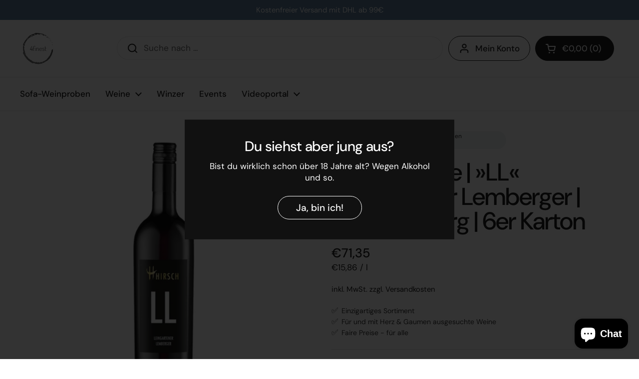

--- FILE ---
content_type: text/html; charset=utf-8
request_url: https://4finest.de/products/hirsch-weine-ll-leingartener-lemberger-6er-karton
body_size: 28160
content:
<!doctype html>
<html class="no-js" lang="de" dir="ltr">
<head>
<!-- Hotjar Tracking Code for Website 6468121 (Name fehlt) -->
<script>
    (function(h,o,t,j,a,r){
        h.hj=h.hj||function(){(h.hj.q=h.hj.q||[]).push(arguments)};
        h._hjSettings={hjid:6468121,hjsv:6};
        a=o.getElementsByTagName('head')[0];
        r=o.createElement('script');r.async=1;
        r.src=t+h._hjSettings.hjid+j+h._hjSettings.hjsv;
        a.appendChild(r);
    })(window,document,'https://static.hotjar.com/c/hotjar-','.js?sv=');
</script>
	<meta charset="utf-8">
  <meta http-equiv="X-UA-Compatible" content="IE=edge,chrome=1">
  <meta name="viewport" content="width=device-width, initial-scale=1.0, height=device-height, minimum-scale=1.0"><link rel="shortcut icon" href="//4finest.de/cdn/shop/files/Transparent.svg?crop=center&height=48&v=1700775579&width=48" type="image/png" /><title>Hirsch Weine | »LL« Leingartener Lemberger | Württemberg | 6er Karton &ndash; 4finest - Schau mal Wein
</title><meta name="description" content="  Macher: Christian Hirsch Anbaugebiet: Württemberg Wein: »LL« Leingartener Lemberger Geschmack: Trocken Rebsorten: Lemberger Inhalt: 0,75 L Ein typischster Schwabe! Hier spricht der Boden: schwerer Keuper-Untergrund verleiht ihm ein sattes Rückgrat, bleibt dabei schön ausbalanciert. Die über 20-monatige Lagerung in sc">

<meta property="og:site_name" content="4finest - Schau mal Wein">
<meta property="og:url" content="https://4finest.de/products/hirsch-weine-ll-leingartener-lemberger-6er-karton">
<meta property="og:title" content="Hirsch Weine | »LL« Leingartener Lemberger | Württemberg | 6er Karton">
<meta property="og:type" content="product">
<meta property="og:description" content="  Macher: Christian Hirsch Anbaugebiet: Württemberg Wein: »LL« Leingartener Lemberger Geschmack: Trocken Rebsorten: Lemberger Inhalt: 0,75 L Ein typischster Schwabe! Hier spricht der Boden: schwerer Keuper-Untergrund verleiht ihm ein sattes Rückgrat, bleibt dabei schön ausbalanciert. Die über 20-monatige Lagerung in sc"><meta property="og:image" content="http://4finest.de/cdn/shop/files/WWW_LL_LeingartenerLembergerCH_59eefa9e-eac1-46b2-93f8-8f2fba1c3b32.jpg?v=1704874520">
  <meta property="og:image:secure_url" content="https://4finest.de/cdn/shop/files/WWW_LL_LeingartenerLembergerCH_59eefa9e-eac1-46b2-93f8-8f2fba1c3b32.jpg?v=1704874520">
  <meta property="og:image:width" content="800">
  <meta property="og:image:height" content="800"><meta property="og:price:amount" content="71,35">
  <meta property="og:price:currency" content="EUR"><meta name="twitter:card" content="summary_large_image">
<meta name="twitter:title" content="Hirsch Weine | »LL« Leingartener Lemberger | Württemberg | 6er Karton">
<meta name="twitter:description" content="  Macher: Christian Hirsch Anbaugebiet: Württemberg Wein: »LL« Leingartener Lemberger Geschmack: Trocken Rebsorten: Lemberger Inhalt: 0,75 L Ein typischster Schwabe! Hier spricht der Boden: schwerer Keuper-Untergrund verleiht ihm ein sattes Rückgrat, bleibt dabei schön ausbalanciert. Die über 20-monatige Lagerung in sc"><script type="application/ld+json">
  [
    {
      "@context": "https://schema.org",
      "@type": "WebSite",
      "name": "4finest - Schau mal Wein",
      "url": "https:\/\/4finest.de"
    },
    {
      "@context": "https://schema.org",
      "@type": "Organization",
      "name": "4finest - Schau mal Wein",
      "url": "https:\/\/4finest.de"
    }
  ]
</script>

<script type="application/ld+json">
{
  "@context": "http://schema.org",
  "@type": "BreadcrumbList",
  "itemListElement": [
    {
      "@type": "ListItem",
      "position": 1,
      "name": "Startseite",
      "item": "https://4finest.de"
    },{
        "@type": "ListItem",
        "position": 2,
        "name": "Hirsch Weine | »LL« Leingartener Lemberger | Württemberg | 6er Karton",
        "item": "https://4finest.de/products/hirsch-weine-ll-leingartener-lemberger-6er-karton"
      }]
}
</script><script type="application/ld+json">{"@context":"http:\/\/schema.org\/","@id":"\/products\/hirsch-weine-ll-leingartener-lemberger-6er-karton#product","@type":"Product","brand":{"@type":"Brand","name":"4finest"},"category":"Wein","description":" \nMacher: Christian Hirsch\n\nAnbaugebiet: Württemberg\n\nWein: »LL«  Leingartener Lemberger \n\nGeschmack: Trocken\n\nRebsorten: Lemberger \nInhalt: 0,75 L\n\n\n\n\n\n\n\nEin typischster Schwabe! Hier spricht der Boden: schwerer Keuper-Untergrund\nverleiht ihm ein sattes Rückgrat, bleibt dabei schön ausbalanciert.\n\nDie über 20-monatige Lagerung in schwäbischen Barrique kitzelt feine Brombeernoten und extra viel weiße Pfefferwürze heraus.\n\n\n","image":"https:\/\/4finest.de\/cdn\/shop\/files\/WWW_LL_LeingartenerLembergerCH_59eefa9e-eac1-46b2-93f8-8f2fba1c3b32.jpg?v=1704874520\u0026width=1920","name":"Hirsch Weine | »LL« Leingartener Lemberger | Württemberg | 6er Karton","offers":{"@id":"\/products\/hirsch-weine-ll-leingartener-lemberger-6er-karton?variant=47366184403269#offer","@type":"Offer","availability":"http:\/\/schema.org\/InStock","price":"71.35","priceCurrency":"EUR","url":"https:\/\/4finest.de\/products\/hirsch-weine-ll-leingartener-lemberger-6er-karton?variant=47366184403269"},"sku":"B01CH03","url":"https:\/\/4finest.de\/products\/hirsch-weine-ll-leingartener-lemberger-6er-karton"}</script><link rel="canonical" href="https://4finest.de/products/hirsch-weine-ll-leingartener-lemberger-6er-karton">

  <link rel="preconnect" href="https://cdn.shopify.com"><link rel="preconnect" href="https://fonts.shopifycdn.com" crossorigin><link href="//4finest.de/cdn/shop/t/16/assets/theme.css?v=158681133655015124291751032238" as="style" rel="preload"><link href="//4finest.de/cdn/shop/t/16/assets/section-header.css?v=33654670590682610351751032237" as="style" rel="preload"><link href="//4finest.de/cdn/shop/t/16/assets/section-main-product.css?v=49840437609464465631751032238" as="style" rel="preload">
	<link rel="preload" as="image" href="//4finest.de/cdn/shop/files/WWW_LL_LeingartenerLembergerCH_59eefa9e-eac1-46b2-93f8-8f2fba1c3b32.jpg?v=1704874520&width=480" imagesrcset="//4finest.de/cdn/shop/files/WWW_LL_LeingartenerLembergerCH_59eefa9e-eac1-46b2-93f8-8f2fba1c3b32.jpg?v=1704874520&width=240 240w,//4finest.de/cdn/shop/files/WWW_LL_LeingartenerLembergerCH_59eefa9e-eac1-46b2-93f8-8f2fba1c3b32.jpg?v=1704874520&width=360 360w,//4finest.de/cdn/shop/files/WWW_LL_LeingartenerLembergerCH_59eefa9e-eac1-46b2-93f8-8f2fba1c3b32.jpg?v=1704874520&width=420 420w,//4finest.de/cdn/shop/files/WWW_LL_LeingartenerLembergerCH_59eefa9e-eac1-46b2-93f8-8f2fba1c3b32.jpg?v=1704874520&width=480 480w,//4finest.de/cdn/shop/files/WWW_LL_LeingartenerLembergerCH_59eefa9e-eac1-46b2-93f8-8f2fba1c3b32.jpg?v=1704874520&width=640 640w" imagesizes="(max-width: 767px) calc(100vw - 20px), (max-width: 1680px) 50vw, calc(1680px / 2)">


<link rel="preload" href="//4finest.de/cdn/fonts/dm_sans/dmsans_n5.8a0f1984c77eb7186ceb87c4da2173ff65eb012e.woff2" as="font" type="font/woff2" crossorigin>
<link rel="preload" href="//4finest.de/cdn/fonts/dm_sans/dmsans_n4.ec80bd4dd7e1a334c969c265873491ae56018d72.woff2" as="font" type="font/woff2" crossorigin>
<style type="text/css">
@font-face {
  font-family: "DM Sans";
  font-weight: 500;
  font-style: normal;
  font-display: swap;
  src: url("//4finest.de/cdn/fonts/dm_sans/dmsans_n5.8a0f1984c77eb7186ceb87c4da2173ff65eb012e.woff2") format("woff2"),
       url("//4finest.de/cdn/fonts/dm_sans/dmsans_n5.9ad2e755a89e15b3d6c53259daad5fc9609888e6.woff") format("woff");
}
@font-face {
  font-family: "DM Sans";
  font-weight: 400;
  font-style: normal;
  font-display: swap;
  src: url("//4finest.de/cdn/fonts/dm_sans/dmsans_n4.ec80bd4dd7e1a334c969c265873491ae56018d72.woff2") format("woff2"),
       url("//4finest.de/cdn/fonts/dm_sans/dmsans_n4.87bdd914d8a61247b911147ae68e754d695c58a6.woff") format("woff");
}
@font-face {
  font-family: "DM Sans";
  font-weight: 500;
  font-style: normal;
  font-display: swap;
  src: url("//4finest.de/cdn/fonts/dm_sans/dmsans_n5.8a0f1984c77eb7186ceb87c4da2173ff65eb012e.woff2") format("woff2"),
       url("//4finest.de/cdn/fonts/dm_sans/dmsans_n5.9ad2e755a89e15b3d6c53259daad5fc9609888e6.woff") format("woff");
}
@font-face {
  font-family: "DM Sans";
  font-weight: 400;
  font-style: italic;
  font-display: swap;
  src: url("//4finest.de/cdn/fonts/dm_sans/dmsans_i4.b8fe05e69ee95d5a53155c346957d8cbf5081c1a.woff2") format("woff2"),
       url("//4finest.de/cdn/fonts/dm_sans/dmsans_i4.403fe28ee2ea63e142575c0aa47684d65f8c23a0.woff") format("woff");
}




</style>
<style type="text/css">

  :root {

    /* Direction */
    --direction:ltr;

    /* Font variables */

    --font-stack-headings: "DM Sans", sans-serif;
    --font-weight-headings: 500;
    --font-style-headings: normal;

    --font-stack-body: "DM Sans", sans-serif;
    --font-weight-body: 400;--font-weight-body-bold: 500;--font-style-body: normal;--font-weight-buttons: var(--font-weight-body-bold);--font-weight-menu: var(--font-weight-body-bold);--base-headings-size: 70;
    --base-headings-line: 1;
    --base-headings-spacing: -0.02em;
    --base-body-size: 17;
    --base-body-line: 1.4;
    --base-body-spacing: 0.0em;

    --base-menu-size: 17;

    /* Color variables */

    --color-background-header: #ffffff;
    --color-secondary-background-header: rgba(29, 29, 29, 0.08);
    --color-opacity-background-header: rgba(255, 255, 255, 0);
    --color-text-header: #1d1d1d;
    --color-foreground-header: #ffffff;
    --color-accent-header: #000000;
    --color-foreground-accent-header: #ffffff;
    --color-borders-header: rgba(29, 29, 29, 0.1);

    --color-background-main: #ffffff;
    --color-secondary-background-main: rgba(29, 29, 29, 0.08);
    --color-third-background-main: rgba(29, 29, 29, 0.04);
    --color-fourth-background-main: rgba(29, 29, 29, 0.02);
    --color-opacity-background-main: rgba(255, 255, 255, 0);
    --color-text-main: #1d1d1d;
    --color-foreground-main: #ffffff;
    --color-secondary-text-main: rgba(29, 29, 29, 0.62);
    --color-accent-main: #5c8e61;
    --color-foreground-accent-main: #ffffff;
    --color-borders-main: rgba(29, 29, 29, 0.15);

    --color-background-cards: #ffffff;
    --color-gradient-cards: ;
    --color-text-cards: #1d1d1d;
    --color-foreground-cards: #ffffff;
    --color-secondary-text-cards: rgba(29, 29, 29, 0.6);
    --color-accent-cards: #5c8e61;
    --color-foreground-accent-cards: #ffffff;
    --color-borders-cards: #dfdfdf;

    --color-background-footer: #5d7e9c;
    --color-text-footer: #ffffff;
    --color-accent-footer: #5dbc8b;
    --color-borders-footer: rgba(255, 255, 255, 0.15);

    --color-borders-forms-primary: rgba(29, 29, 29, 0.3);
    --color-borders-forms-secondary: rgba(29, 29, 29, 0.6);

    /* Borders */

    --border-width-cards: 1px;
    --border-radius-cards: 12px;
    --border-width-buttons: 1px;
    --border-radius-buttons: 30px;
    --border-width-forms: 1px;
    --border-radius-forms: 5px;

    /* Shadows */
    --shadow-x-cards: 0px;
    --shadow-y-cards: 0px;
    --shadow-blur-cards: 0px;
    --color-shadow-cards: rgba(0,0,0,0);
    --shadow-x-buttons: 0px;
    --shadow-y-buttons: 0px;
    --shadow-blur-buttons: 0px;
    --color-shadow-buttons: #000000;

    /* Layout */

    --grid-gap-original-base: 36px;
    --theme-max-width: 1680px;
    --container-vertical-space-base: 50px;
    --image-fit-padding: 5%;

  }
  
    @media screen and (max-width: 767px) {
      :root {
        --border-radius-cards: clamp(8px, 6px, 12px);
      }
    }
  

  .facets__summary, #main select, .sidebar select, .modal-content select {
    background-image: url('data:image/svg+xml;utf8,<svg width="13" height="8" fill="none" xmlns="http://www.w3.org/2000/svg"><path d="M1.414.086 7.9 6.57 6.485 7.985 0 1.5 1.414.086Z" fill="%231d1d1d"/><path d="M12.985 1.515 6.5 8 5.085 6.586 11.571.101l1.414 1.414Z" fill="%231d1d1d"/></svg>');
  }

  .card .star-rating__stars {
    background-image: url('data:image/svg+xml;utf8,<svg width="20" height="13" viewBox="0 0 14 13" fill="none" xmlns="http://www.w3.org/2000/svg"><path d="m7 0 1.572 4.837h5.085l-4.114 2.99 1.572 4.836L7 9.673l-4.114 2.99 1.571-4.837-4.114-2.99h5.085L7 0Z" stroke="%231d1d1d" stroke-width="1"/></svg>');
  }
  .card .star-rating__stars-active {
    background-image: url('data:image/svg+xml;utf8,<svg width="20" height="13" viewBox="0 0 14 13" fill="none" xmlns="http://www.w3.org/2000/svg"><path d="m7 0 1.572 4.837h5.085l-4.114 2.99 1.572 4.836L7 9.673l-4.114 2.99 1.571-4.837-4.114-2.99h5.085L7 0Z" fill="%231d1d1d" stroke-width="0"/></svg>');
  }

  .star-rating__stars {
    background-image: url('data:image/svg+xml;utf8,<svg width="20" height="13" viewBox="0 0 14 13" fill="none" xmlns="http://www.w3.org/2000/svg"><path d="m7 0 1.572 4.837h5.085l-4.114 2.99 1.572 4.836L7 9.673l-4.114 2.99 1.571-4.837-4.114-2.99h5.085L7 0Z" stroke="%231d1d1d" stroke-width="1"/></svg>');
  }
  .star-rating__stars-active {
    background-image: url('data:image/svg+xml;utf8,<svg width="20" height="13" viewBox="0 0 14 13" fill="none" xmlns="http://www.w3.org/2000/svg"><path d="m7 0 1.572 4.837h5.085l-4.114 2.99 1.572 4.836L7 9.673l-4.114 2.99 1.571-4.837-4.114-2.99h5.085L7 0Z" fill="%231d1d1d" stroke-width="0"/></svg>');
  }

  .product-item {--color-text-cards: #000000;--color-borders-cards: #000000;--color-shadow-cards: #ffffff;}.product-item .button {
      --color-text-cards: #d19645;--color-foreground-cards: #ffffff;
    }</style>

<style id="root-height">
  :root {
    --window-height: 100vh;
  }
</style>
<script type="text/javascript">
  window.KrownAssetLoader = {
    loadedScripts: new Set(),
    loadScript: function(url) {
      if (this.loadedScripts.has(url)) return;
      this.loadedScripts.add(url);
      const script = document.createElement('script');
      script.src = url;
      script.defer = true;
      document.head.appendChild(script);
    }
  };
</script><link href="//4finest.de/cdn/shop/t/16/assets/theme.css?v=158681133655015124291751032238" rel="stylesheet" type="text/css" media="all" />

	<script>window.performance && window.performance.mark && window.performance.mark('shopify.content_for_header.start');</script><meta name="google-site-verification" content="mvPf_hetGfJyIdKu5xHp51ZwioK60GWvGumV4CQk9sg">
<meta name="facebook-domain-verification" content="rgf14531ywvqzpqjkrlrz6cqqqff4k">
<meta id="shopify-digital-wallet" name="shopify-digital-wallet" content="/66365948140/digital_wallets/dialog">
<meta name="shopify-checkout-api-token" content="3473f41370029330bc71923b6e7847ae">
<meta id="in-context-paypal-metadata" data-shop-id="66365948140" data-venmo-supported="false" data-environment="production" data-locale="de_DE" data-paypal-v4="true" data-currency="EUR">
<link rel="alternate" type="application/json+oembed" href="https://4finest.de/products/hirsch-weine-ll-leingartener-lemberger-6er-karton.oembed">
<script async="async" src="/checkouts/internal/preloads.js?locale=de-DE"></script>
<link rel="preconnect" href="https://shop.app" crossorigin="anonymous">
<script async="async" src="https://shop.app/checkouts/internal/preloads.js?locale=de-DE&shop_id=66365948140" crossorigin="anonymous"></script>
<script id="apple-pay-shop-capabilities" type="application/json">{"shopId":66365948140,"countryCode":"DE","currencyCode":"EUR","merchantCapabilities":["supports3DS"],"merchantId":"gid:\/\/shopify\/Shop\/66365948140","merchantName":"4finest - Schau mal Wein","requiredBillingContactFields":["postalAddress","email"],"requiredShippingContactFields":["postalAddress","email"],"shippingType":"shipping","supportedNetworks":["visa","maestro","masterCard","amex"],"total":{"type":"pending","label":"4finest - Schau mal Wein","amount":"1.00"},"shopifyPaymentsEnabled":true,"supportsSubscriptions":true}</script>
<script id="shopify-features" type="application/json">{"accessToken":"3473f41370029330bc71923b6e7847ae","betas":["rich-media-storefront-analytics"],"domain":"4finest.de","predictiveSearch":true,"shopId":66365948140,"locale":"de"}</script>
<script>var Shopify = Shopify || {};
Shopify.shop = "4finest.myshopify.com";
Shopify.locale = "de";
Shopify.currency = {"active":"EUR","rate":"1.0"};
Shopify.country = "DE";
Shopify.theme = {"name":"4finest 2025 by R\u0026K","id":182768894277,"schema_name":"Local","schema_version":"3.0.1","theme_store_id":1651,"role":"main"};
Shopify.theme.handle = "null";
Shopify.theme.style = {"id":null,"handle":null};
Shopify.cdnHost = "4finest.de/cdn";
Shopify.routes = Shopify.routes || {};
Shopify.routes.root = "/";</script>
<script type="module">!function(o){(o.Shopify=o.Shopify||{}).modules=!0}(window);</script>
<script>!function(o){function n(){var o=[];function n(){o.push(Array.prototype.slice.apply(arguments))}return n.q=o,n}var t=o.Shopify=o.Shopify||{};t.loadFeatures=n(),t.autoloadFeatures=n()}(window);</script>
<script>
  window.ShopifyPay = window.ShopifyPay || {};
  window.ShopifyPay.apiHost = "shop.app\/pay";
  window.ShopifyPay.redirectState = null;
</script>
<script id="shop-js-analytics" type="application/json">{"pageType":"product"}</script>
<script defer="defer" async type="module" src="//4finest.de/cdn/shopifycloud/shop-js/modules/v2/client.init-shop-cart-sync_HUjMWWU5.de.esm.js"></script>
<script defer="defer" async type="module" src="//4finest.de/cdn/shopifycloud/shop-js/modules/v2/chunk.common_QpfDqRK1.esm.js"></script>
<script type="module">
  await import("//4finest.de/cdn/shopifycloud/shop-js/modules/v2/client.init-shop-cart-sync_HUjMWWU5.de.esm.js");
await import("//4finest.de/cdn/shopifycloud/shop-js/modules/v2/chunk.common_QpfDqRK1.esm.js");

  window.Shopify.SignInWithShop?.initShopCartSync?.({"fedCMEnabled":true,"windoidEnabled":true});

</script>
<script>
  window.Shopify = window.Shopify || {};
  if (!window.Shopify.featureAssets) window.Shopify.featureAssets = {};
  window.Shopify.featureAssets['shop-js'] = {"shop-cart-sync":["modules/v2/client.shop-cart-sync_ByUgVWtJ.de.esm.js","modules/v2/chunk.common_QpfDqRK1.esm.js"],"init-fed-cm":["modules/v2/client.init-fed-cm_CVqhkk-1.de.esm.js","modules/v2/chunk.common_QpfDqRK1.esm.js"],"shop-button":["modules/v2/client.shop-button_B0pFlqys.de.esm.js","modules/v2/chunk.common_QpfDqRK1.esm.js"],"shop-cash-offers":["modules/v2/client.shop-cash-offers_CaaeZ5wd.de.esm.js","modules/v2/chunk.common_QpfDqRK1.esm.js","modules/v2/chunk.modal_CS8dP9kO.esm.js"],"init-windoid":["modules/v2/client.init-windoid_B-gyVqfY.de.esm.js","modules/v2/chunk.common_QpfDqRK1.esm.js"],"shop-toast-manager":["modules/v2/client.shop-toast-manager_DgTeluS3.de.esm.js","modules/v2/chunk.common_QpfDqRK1.esm.js"],"init-shop-email-lookup-coordinator":["modules/v2/client.init-shop-email-lookup-coordinator_C5I212n4.de.esm.js","modules/v2/chunk.common_QpfDqRK1.esm.js"],"init-shop-cart-sync":["modules/v2/client.init-shop-cart-sync_HUjMWWU5.de.esm.js","modules/v2/chunk.common_QpfDqRK1.esm.js"],"avatar":["modules/v2/client.avatar_BTnouDA3.de.esm.js"],"pay-button":["modules/v2/client.pay-button_CJaF-UDc.de.esm.js","modules/v2/chunk.common_QpfDqRK1.esm.js"],"init-customer-accounts":["modules/v2/client.init-customer-accounts_BI_wUvuR.de.esm.js","modules/v2/client.shop-login-button_DTPR4l75.de.esm.js","modules/v2/chunk.common_QpfDqRK1.esm.js","modules/v2/chunk.modal_CS8dP9kO.esm.js"],"init-shop-for-new-customer-accounts":["modules/v2/client.init-shop-for-new-customer-accounts_C4qR5Wl-.de.esm.js","modules/v2/client.shop-login-button_DTPR4l75.de.esm.js","modules/v2/chunk.common_QpfDqRK1.esm.js","modules/v2/chunk.modal_CS8dP9kO.esm.js"],"shop-login-button":["modules/v2/client.shop-login-button_DTPR4l75.de.esm.js","modules/v2/chunk.common_QpfDqRK1.esm.js","modules/v2/chunk.modal_CS8dP9kO.esm.js"],"init-customer-accounts-sign-up":["modules/v2/client.init-customer-accounts-sign-up_SG5gYFpP.de.esm.js","modules/v2/client.shop-login-button_DTPR4l75.de.esm.js","modules/v2/chunk.common_QpfDqRK1.esm.js","modules/v2/chunk.modal_CS8dP9kO.esm.js"],"shop-follow-button":["modules/v2/client.shop-follow-button_CmMsyvrH.de.esm.js","modules/v2/chunk.common_QpfDqRK1.esm.js","modules/v2/chunk.modal_CS8dP9kO.esm.js"],"checkout-modal":["modules/v2/client.checkout-modal_tfCxQqrq.de.esm.js","modules/v2/chunk.common_QpfDqRK1.esm.js","modules/v2/chunk.modal_CS8dP9kO.esm.js"],"lead-capture":["modules/v2/client.lead-capture_Ccz5Zm6k.de.esm.js","modules/v2/chunk.common_QpfDqRK1.esm.js","modules/v2/chunk.modal_CS8dP9kO.esm.js"],"shop-login":["modules/v2/client.shop-login_BfivnucW.de.esm.js","modules/v2/chunk.common_QpfDqRK1.esm.js","modules/v2/chunk.modal_CS8dP9kO.esm.js"],"payment-terms":["modules/v2/client.payment-terms_D2Mn0eFV.de.esm.js","modules/v2/chunk.common_QpfDqRK1.esm.js","modules/v2/chunk.modal_CS8dP9kO.esm.js"]};
</script>
<script>(function() {
  var isLoaded = false;
  function asyncLoad() {
    if (isLoaded) return;
    isLoaded = true;
    var urls = ["https:\/\/app.popt.in\/pixel.js?id=e415c46efd408\u0026shop=4finest.myshopify.com","https:\/\/loox.io\/widget\/KGY-m-4WS7\/loox.1751617987813.js?shop=4finest.myshopify.com"];
    for (var i = 0; i < urls.length; i++) {
      var s = document.createElement('script');
      s.type = 'text/javascript';
      s.async = true;
      s.src = urls[i];
      var x = document.getElementsByTagName('script')[0];
      x.parentNode.insertBefore(s, x);
    }
  };
  if(window.attachEvent) {
    window.attachEvent('onload', asyncLoad);
  } else {
    window.addEventListener('load', asyncLoad, false);
  }
})();</script>
<script id="__st">var __st={"a":66365948140,"offset":3600,"reqid":"7ff7666f-36bd-4f46-87a2-806ae6ce2b02-1768621859","pageurl":"4finest.de\/products\/hirsch-weine-ll-leingartener-lemberger-6er-karton","u":"e2c0f6a4ad46","p":"product","rtyp":"product","rid":8739247784261};</script>
<script>window.ShopifyPaypalV4VisibilityTracking = true;</script>
<script id="captcha-bootstrap">!function(){'use strict';const t='contact',e='account',n='new_comment',o=[[t,t],['blogs',n],['comments',n],[t,'customer']],c=[[e,'customer_login'],[e,'guest_login'],[e,'recover_customer_password'],[e,'create_customer']],r=t=>t.map((([t,e])=>`form[action*='/${t}']:not([data-nocaptcha='true']) input[name='form_type'][value='${e}']`)).join(','),a=t=>()=>t?[...document.querySelectorAll(t)].map((t=>t.form)):[];function s(){const t=[...o],e=r(t);return a(e)}const i='password',u='form_key',d=['recaptcha-v3-token','g-recaptcha-response','h-captcha-response',i],f=()=>{try{return window.sessionStorage}catch{return}},m='__shopify_v',_=t=>t.elements[u];function p(t,e,n=!1){try{const o=window.sessionStorage,c=JSON.parse(o.getItem(e)),{data:r}=function(t){const{data:e,action:n}=t;return t[m]||n?{data:e,action:n}:{data:t,action:n}}(c);for(const[e,n]of Object.entries(r))t.elements[e]&&(t.elements[e].value=n);n&&o.removeItem(e)}catch(o){console.error('form repopulation failed',{error:o})}}const l='form_type',E='cptcha';function T(t){t.dataset[E]=!0}const w=window,h=w.document,L='Shopify',v='ce_forms',y='captcha';let A=!1;((t,e)=>{const n=(g='f06e6c50-85a8-45c8-87d0-21a2b65856fe',I='https://cdn.shopify.com/shopifycloud/storefront-forms-hcaptcha/ce_storefront_forms_captcha_hcaptcha.v1.5.2.iife.js',D={infoText:'Durch hCaptcha geschützt',privacyText:'Datenschutz',termsText:'Allgemeine Geschäftsbedingungen'},(t,e,n)=>{const o=w[L][v],c=o.bindForm;if(c)return c(t,g,e,D).then(n);var r;o.q.push([[t,g,e,D],n]),r=I,A||(h.body.append(Object.assign(h.createElement('script'),{id:'captcha-provider',async:!0,src:r})),A=!0)});var g,I,D;w[L]=w[L]||{},w[L][v]=w[L][v]||{},w[L][v].q=[],w[L][y]=w[L][y]||{},w[L][y].protect=function(t,e){n(t,void 0,e),T(t)},Object.freeze(w[L][y]),function(t,e,n,w,h,L){const[v,y,A,g]=function(t,e,n){const i=e?o:[],u=t?c:[],d=[...i,...u],f=r(d),m=r(i),_=r(d.filter((([t,e])=>n.includes(e))));return[a(f),a(m),a(_),s()]}(w,h,L),I=t=>{const e=t.target;return e instanceof HTMLFormElement?e:e&&e.form},D=t=>v().includes(t);t.addEventListener('submit',(t=>{const e=I(t);if(!e)return;const n=D(e)&&!e.dataset.hcaptchaBound&&!e.dataset.recaptchaBound,o=_(e),c=g().includes(e)&&(!o||!o.value);(n||c)&&t.preventDefault(),c&&!n&&(function(t){try{if(!f())return;!function(t){const e=f();if(!e)return;const n=_(t);if(!n)return;const o=n.value;o&&e.removeItem(o)}(t);const e=Array.from(Array(32),(()=>Math.random().toString(36)[2])).join('');!function(t,e){_(t)||t.append(Object.assign(document.createElement('input'),{type:'hidden',name:u})),t.elements[u].value=e}(t,e),function(t,e){const n=f();if(!n)return;const o=[...t.querySelectorAll(`input[type='${i}']`)].map((({name:t})=>t)),c=[...d,...o],r={};for(const[a,s]of new FormData(t).entries())c.includes(a)||(r[a]=s);n.setItem(e,JSON.stringify({[m]:1,action:t.action,data:r}))}(t,e)}catch(e){console.error('failed to persist form',e)}}(e),e.submit())}));const S=(t,e)=>{t&&!t.dataset[E]&&(n(t,e.some((e=>e===t))),T(t))};for(const o of['focusin','change'])t.addEventListener(o,(t=>{const e=I(t);D(e)&&S(e,y())}));const B=e.get('form_key'),M=e.get(l),P=B&&M;t.addEventListener('DOMContentLoaded',(()=>{const t=y();if(P)for(const e of t)e.elements[l].value===M&&p(e,B);[...new Set([...A(),...v().filter((t=>'true'===t.dataset.shopifyCaptcha))])].forEach((e=>S(e,t)))}))}(h,new URLSearchParams(w.location.search),n,t,e,['guest_login'])})(!0,!0)}();</script>
<script integrity="sha256-4kQ18oKyAcykRKYeNunJcIwy7WH5gtpwJnB7kiuLZ1E=" data-source-attribution="shopify.loadfeatures" defer="defer" src="//4finest.de/cdn/shopifycloud/storefront/assets/storefront/load_feature-a0a9edcb.js" crossorigin="anonymous"></script>
<script crossorigin="anonymous" defer="defer" src="//4finest.de/cdn/shopifycloud/storefront/assets/shopify_pay/storefront-65b4c6d7.js?v=20250812"></script>
<script data-source-attribution="shopify.dynamic_checkout.dynamic.init">var Shopify=Shopify||{};Shopify.PaymentButton=Shopify.PaymentButton||{isStorefrontPortableWallets:!0,init:function(){window.Shopify.PaymentButton.init=function(){};var t=document.createElement("script");t.src="https://4finest.de/cdn/shopifycloud/portable-wallets/latest/portable-wallets.de.js",t.type="module",document.head.appendChild(t)}};
</script>
<script data-source-attribution="shopify.dynamic_checkout.buyer_consent">
  function portableWalletsHideBuyerConsent(e){var t=document.getElementById("shopify-buyer-consent"),n=document.getElementById("shopify-subscription-policy-button");t&&n&&(t.classList.add("hidden"),t.setAttribute("aria-hidden","true"),n.removeEventListener("click",e))}function portableWalletsShowBuyerConsent(e){var t=document.getElementById("shopify-buyer-consent"),n=document.getElementById("shopify-subscription-policy-button");t&&n&&(t.classList.remove("hidden"),t.removeAttribute("aria-hidden"),n.addEventListener("click",e))}window.Shopify?.PaymentButton&&(window.Shopify.PaymentButton.hideBuyerConsent=portableWalletsHideBuyerConsent,window.Shopify.PaymentButton.showBuyerConsent=portableWalletsShowBuyerConsent);
</script>
<script data-source-attribution="shopify.dynamic_checkout.cart.bootstrap">document.addEventListener("DOMContentLoaded",(function(){function t(){return document.querySelector("shopify-accelerated-checkout-cart, shopify-accelerated-checkout")}if(t())Shopify.PaymentButton.init();else{new MutationObserver((function(e,n){t()&&(Shopify.PaymentButton.init(),n.disconnect())})).observe(document.body,{childList:!0,subtree:!0})}}));
</script>
<script id='scb4127' type='text/javascript' async='' src='https://4finest.de/cdn/shopifycloud/privacy-banner/storefront-banner.js'></script><link id="shopify-accelerated-checkout-styles" rel="stylesheet" media="screen" href="https://4finest.de/cdn/shopifycloud/portable-wallets/latest/accelerated-checkout-backwards-compat.css" crossorigin="anonymous">
<style id="shopify-accelerated-checkout-cart">
        #shopify-buyer-consent {
  margin-top: 1em;
  display: inline-block;
  width: 100%;
}

#shopify-buyer-consent.hidden {
  display: none;
}

#shopify-subscription-policy-button {
  background: none;
  border: none;
  padding: 0;
  text-decoration: underline;
  font-size: inherit;
  cursor: pointer;
}

#shopify-subscription-policy-button::before {
  box-shadow: none;
}

      </style>

<script>window.performance && window.performance.mark && window.performance.mark('shopify.content_for_header.end');</script>

  <script>
    const rbi = [];
    const ribSetSize = (img) => {
      if ( img.offsetWidth / img.dataset.ratio < img.offsetHeight ) {
        img.setAttribute('sizes', `${Math.ceil(img.offsetHeight * img.dataset.ratio)}px`);
      } else {
        img.setAttribute('sizes', `${Math.ceil(img.offsetWidth)}px`);
      }
    }
    const debounce = (fn, wait) => {
      let t;
      return (...args) => {
        clearTimeout(t);
        t = setTimeout(() => fn.apply(this, args), wait);
      };
    }
    window.KEYCODES = {
      TAB: 9,
      ESC: 27,
      DOWN: 40,
      RIGHT: 39,
      UP: 38,
      LEFT: 37,
      RETURN: 13
    };
    window.addEventListener('resize', debounce(()=>{
      for ( let img of rbi ) {
        ribSetSize(img);
      }
    }, 250));
  </script><noscript>
    <link rel="stylesheet" href="//4finest.de/cdn/shop/t/16/assets/theme-noscript.css?v=42099867224588620941751032238">
  </noscript>

<!-- BEGIN app block: shopify://apps/adcell-tracking-remarketing/blocks/theme_extension/578397e0-3e42-4c27-add7-dfc15023b09b --><script id="trad-js" type="text/javascript" src="https://t.adcell.com/js/trad.js?s=shopify&v=1.2.0&pid=11938" async="async"></script>
<script>
    var script = document.querySelector("#trad-js");
    script.addEventListener('load', function() {
        Adcell.Tracking.track();
    });
</script><script type="text/javascript" src="https://t.adcell.com/js/vcad.js?s=shopify&v=1.2.0&programId=11938" async="async"></script><script type="text/javascript" src="https://t.adcell.com/js/inlineretarget.js?s=shopify&v=1.2.0&method=product&pid=11938&productId=B01CH03&productName=Hirsch Weine | »LL« Leingartener Lemberger | Württemberg | 6er Karton&categoryId=611939451205&productSeparator=;" async="async"></script>

<!-- END app block --><!-- BEGIN app block: shopify://apps/lookfy-gallery/blocks/app-embed/596af5f6-9933-4730-95c2-f7d8d52a0c3e --><!-- BEGIN app snippet: javascript -->
<script type="text/javascript">
window.lfPageType??="product";
window.lfPageId??="8739247784261";
window.lfHandle??="products/hirsch-weine-ll-leingartener-lemberger-6er-karton";
window.lfShopID??="66365948140";
window.lfShopUrl??="https://4finest.de";
window.lfIsoCode??="de";
window.lfCountry??="de";
window.lfLanguages??=[{"shop_locale":{"locale":"de","enabled":true,"primary":true,"published":true}}];
window.lfCurrencyFormat??="€{{amount_with_comma_separator}} EUR";
window.lfMoneyFormat??="€{{amount_with_comma_separator}}";
window.lfCartAdd??="/cart/add";
window.lfCartUrl??="/cart";
window.lfShopLang??={"sale":"Sale","sold_out":"Sold Out","load_more":"Load More","add_to_cart":"Add to Cart","description":"Description","in_this_photo":"In this media","shop_the_look":"Shop the Look","badge_discount":"Off","choose_options":"Choose Options","add_all_to_cart":"Add All to Cart","view_full_details":"View Full Details","add_to_cart_select":"Select {attribute_label}"};
window.lfShopTrans??=null;
window.lfCustomJs??=null;
window.lfCustomCss??=null;
window.lfPopupCss??=null;
window.lfTooltipPosition??="normal";
window.lfPlan??="starter";
window.lfPlanDev??="";
window.lfHeading??=null;
window.lfStlFont??=null;
window.lfLibs??={};
</script><style data-shopify>


</style><!-- END app snippet -->
<!-- END app block --><script src="https://cdn.shopify.com/extensions/019ba321-9acf-7914-ad65-b100abe76b71/lookfy-lookbook-gallery-762/assets/lookfy.js" type="text/javascript" defer="defer"></script>
<link href="https://cdn.shopify.com/extensions/019ba321-9acf-7914-ad65-b100abe76b71/lookfy-lookbook-gallery-762/assets/lookfy.css" rel="stylesheet" type="text/css" media="all">
<script src="https://cdn.shopify.com/extensions/7bc9bb47-adfa-4267-963e-cadee5096caf/inbox-1252/assets/inbox-chat-loader.js" type="text/javascript" defer="defer"></script>
<link href="https://monorail-edge.shopifysvc.com" rel="dns-prefetch">
<script>(function(){if ("sendBeacon" in navigator && "performance" in window) {try {var session_token_from_headers = performance.getEntriesByType('navigation')[0].serverTiming.find(x => x.name == '_s').description;} catch {var session_token_from_headers = undefined;}var session_cookie_matches = document.cookie.match(/_shopify_s=([^;]*)/);var session_token_from_cookie = session_cookie_matches && session_cookie_matches.length === 2 ? session_cookie_matches[1] : "";var session_token = session_token_from_headers || session_token_from_cookie || "";function handle_abandonment_event(e) {var entries = performance.getEntries().filter(function(entry) {return /monorail-edge.shopifysvc.com/.test(entry.name);});if (!window.abandonment_tracked && entries.length === 0) {window.abandonment_tracked = true;var currentMs = Date.now();var navigation_start = performance.timing.navigationStart;var payload = {shop_id: 66365948140,url: window.location.href,navigation_start,duration: currentMs - navigation_start,session_token,page_type: "product"};window.navigator.sendBeacon("https://monorail-edge.shopifysvc.com/v1/produce", JSON.stringify({schema_id: "online_store_buyer_site_abandonment/1.1",payload: payload,metadata: {event_created_at_ms: currentMs,event_sent_at_ms: currentMs}}));}}window.addEventListener('pagehide', handle_abandonment_event);}}());</script>
<script id="web-pixels-manager-setup">(function e(e,d,r,n,o){if(void 0===o&&(o={}),!Boolean(null===(a=null===(i=window.Shopify)||void 0===i?void 0:i.analytics)||void 0===a?void 0:a.replayQueue)){var i,a;window.Shopify=window.Shopify||{};var t=window.Shopify;t.analytics=t.analytics||{};var s=t.analytics;s.replayQueue=[],s.publish=function(e,d,r){return s.replayQueue.push([e,d,r]),!0};try{self.performance.mark("wpm:start")}catch(e){}var l=function(){var e={modern:/Edge?\/(1{2}[4-9]|1[2-9]\d|[2-9]\d{2}|\d{4,})\.\d+(\.\d+|)|Firefox\/(1{2}[4-9]|1[2-9]\d|[2-9]\d{2}|\d{4,})\.\d+(\.\d+|)|Chrom(ium|e)\/(9{2}|\d{3,})\.\d+(\.\d+|)|(Maci|X1{2}).+ Version\/(15\.\d+|(1[6-9]|[2-9]\d|\d{3,})\.\d+)([,.]\d+|)( \(\w+\)|)( Mobile\/\w+|) Safari\/|Chrome.+OPR\/(9{2}|\d{3,})\.\d+\.\d+|(CPU[ +]OS|iPhone[ +]OS|CPU[ +]iPhone|CPU IPhone OS|CPU iPad OS)[ +]+(15[._]\d+|(1[6-9]|[2-9]\d|\d{3,})[._]\d+)([._]\d+|)|Android:?[ /-](13[3-9]|1[4-9]\d|[2-9]\d{2}|\d{4,})(\.\d+|)(\.\d+|)|Android.+Firefox\/(13[5-9]|1[4-9]\d|[2-9]\d{2}|\d{4,})\.\d+(\.\d+|)|Android.+Chrom(ium|e)\/(13[3-9]|1[4-9]\d|[2-9]\d{2}|\d{4,})\.\d+(\.\d+|)|SamsungBrowser\/([2-9]\d|\d{3,})\.\d+/,legacy:/Edge?\/(1[6-9]|[2-9]\d|\d{3,})\.\d+(\.\d+|)|Firefox\/(5[4-9]|[6-9]\d|\d{3,})\.\d+(\.\d+|)|Chrom(ium|e)\/(5[1-9]|[6-9]\d|\d{3,})\.\d+(\.\d+|)([\d.]+$|.*Safari\/(?![\d.]+ Edge\/[\d.]+$))|(Maci|X1{2}).+ Version\/(10\.\d+|(1[1-9]|[2-9]\d|\d{3,})\.\d+)([,.]\d+|)( \(\w+\)|)( Mobile\/\w+|) Safari\/|Chrome.+OPR\/(3[89]|[4-9]\d|\d{3,})\.\d+\.\d+|(CPU[ +]OS|iPhone[ +]OS|CPU[ +]iPhone|CPU IPhone OS|CPU iPad OS)[ +]+(10[._]\d+|(1[1-9]|[2-9]\d|\d{3,})[._]\d+)([._]\d+|)|Android:?[ /-](13[3-9]|1[4-9]\d|[2-9]\d{2}|\d{4,})(\.\d+|)(\.\d+|)|Mobile Safari.+OPR\/([89]\d|\d{3,})\.\d+\.\d+|Android.+Firefox\/(13[5-9]|1[4-9]\d|[2-9]\d{2}|\d{4,})\.\d+(\.\d+|)|Android.+Chrom(ium|e)\/(13[3-9]|1[4-9]\d|[2-9]\d{2}|\d{4,})\.\d+(\.\d+|)|Android.+(UC? ?Browser|UCWEB|U3)[ /]?(15\.([5-9]|\d{2,})|(1[6-9]|[2-9]\d|\d{3,})\.\d+)\.\d+|SamsungBrowser\/(5\.\d+|([6-9]|\d{2,})\.\d+)|Android.+MQ{2}Browser\/(14(\.(9|\d{2,})|)|(1[5-9]|[2-9]\d|\d{3,})(\.\d+|))(\.\d+|)|K[Aa][Ii]OS\/(3\.\d+|([4-9]|\d{2,})\.\d+)(\.\d+|)/},d=e.modern,r=e.legacy,n=navigator.userAgent;return n.match(d)?"modern":n.match(r)?"legacy":"unknown"}(),u="modern"===l?"modern":"legacy",c=(null!=n?n:{modern:"",legacy:""})[u],f=function(e){return[e.baseUrl,"/wpm","/b",e.hashVersion,"modern"===e.buildTarget?"m":"l",".js"].join("")}({baseUrl:d,hashVersion:r,buildTarget:u}),m=function(e){var d=e.version,r=e.bundleTarget,n=e.surface,o=e.pageUrl,i=e.monorailEndpoint;return{emit:function(e){var a=e.status,t=e.errorMsg,s=(new Date).getTime(),l=JSON.stringify({metadata:{event_sent_at_ms:s},events:[{schema_id:"web_pixels_manager_load/3.1",payload:{version:d,bundle_target:r,page_url:o,status:a,surface:n,error_msg:t},metadata:{event_created_at_ms:s}}]});if(!i)return console&&console.warn&&console.warn("[Web Pixels Manager] No Monorail endpoint provided, skipping logging."),!1;try{return self.navigator.sendBeacon.bind(self.navigator)(i,l)}catch(e){}var u=new XMLHttpRequest;try{return u.open("POST",i,!0),u.setRequestHeader("Content-Type","text/plain"),u.send(l),!0}catch(e){return console&&console.warn&&console.warn("[Web Pixels Manager] Got an unhandled error while logging to Monorail."),!1}}}}({version:r,bundleTarget:l,surface:e.surface,pageUrl:self.location.href,monorailEndpoint:e.monorailEndpoint});try{o.browserTarget=l,function(e){var d=e.src,r=e.async,n=void 0===r||r,o=e.onload,i=e.onerror,a=e.sri,t=e.scriptDataAttributes,s=void 0===t?{}:t,l=document.createElement("script"),u=document.querySelector("head"),c=document.querySelector("body");if(l.async=n,l.src=d,a&&(l.integrity=a,l.crossOrigin="anonymous"),s)for(var f in s)if(Object.prototype.hasOwnProperty.call(s,f))try{l.dataset[f]=s[f]}catch(e){}if(o&&l.addEventListener("load",o),i&&l.addEventListener("error",i),u)u.appendChild(l);else{if(!c)throw new Error("Did not find a head or body element to append the script");c.appendChild(l)}}({src:f,async:!0,onload:function(){if(!function(){var e,d;return Boolean(null===(d=null===(e=window.Shopify)||void 0===e?void 0:e.analytics)||void 0===d?void 0:d.initialized)}()){var d=window.webPixelsManager.init(e)||void 0;if(d){var r=window.Shopify.analytics;r.replayQueue.forEach((function(e){var r=e[0],n=e[1],o=e[2];d.publishCustomEvent(r,n,o)})),r.replayQueue=[],r.publish=d.publishCustomEvent,r.visitor=d.visitor,r.initialized=!0}}},onerror:function(){return m.emit({status:"failed",errorMsg:"".concat(f," has failed to load")})},sri:function(e){var d=/^sha384-[A-Za-z0-9+/=]+$/;return"string"==typeof e&&d.test(e)}(c)?c:"",scriptDataAttributes:o}),m.emit({status:"loading"})}catch(e){m.emit({status:"failed",errorMsg:(null==e?void 0:e.message)||"Unknown error"})}}})({shopId: 66365948140,storefrontBaseUrl: "https://4finest.de",extensionsBaseUrl: "https://extensions.shopifycdn.com/cdn/shopifycloud/web-pixels-manager",monorailEndpoint: "https://monorail-edge.shopifysvc.com/unstable/produce_batch",surface: "storefront-renderer",enabledBetaFlags: ["2dca8a86"],webPixelsConfigList: [{"id":"2369978693","configuration":"{\"subdomain\": \"4finest\"}","eventPayloadVersion":"v1","runtimeContext":"STRICT","scriptVersion":"69e1bed23f1568abe06fb9d113379033","type":"APP","apiClientId":1615517,"privacyPurposes":["ANALYTICS","MARKETING","SALE_OF_DATA"],"dataSharingAdjustments":{"protectedCustomerApprovalScopes":["read_customer_address","read_customer_email","read_customer_name","read_customer_personal_data","read_customer_phone"]}},{"id":"2353463621","configuration":"{\"pixel_id\":\"1924234845199798\",\"pixel_type\":\"facebook_pixel\"}","eventPayloadVersion":"v1","runtimeContext":"OPEN","scriptVersion":"ca16bc87fe92b6042fbaa3acc2fbdaa6","type":"APP","apiClientId":2329312,"privacyPurposes":["ANALYTICS","MARKETING","SALE_OF_DATA"],"dataSharingAdjustments":{"protectedCustomerApprovalScopes":["read_customer_address","read_customer_email","read_customer_name","read_customer_personal_data","read_customer_phone"]}},{"id":"966918469","configuration":"{\"config\":\"{\\\"pixel_id\\\":\\\"G-6ECQY0TQJZ\\\",\\\"target_country\\\":\\\"DE\\\",\\\"gtag_events\\\":[{\\\"type\\\":\\\"search\\\",\\\"action_label\\\":[\\\"G-6ECQY0TQJZ\\\",\\\"AW-320783675\\\/mv2uCKL9878ZELuK-5gB\\\"]},{\\\"type\\\":\\\"begin_checkout\\\",\\\"action_label\\\":[\\\"G-6ECQY0TQJZ\\\",\\\"AW-320783675\\\/UB4ACKj9878ZELuK-5gB\\\"]},{\\\"type\\\":\\\"view_item\\\",\\\"action_label\\\":[\\\"G-6ECQY0TQJZ\\\",\\\"AW-320783675\\\/KYj_CJ_9878ZELuK-5gB\\\",\\\"MC-EWE4JLP15N\\\"]},{\\\"type\\\":\\\"purchase\\\",\\\"action_label\\\":[\\\"G-6ECQY0TQJZ\\\",\\\"AW-320783675\\\/uNDRCJn9878ZELuK-5gB\\\",\\\"MC-EWE4JLP15N\\\"]},{\\\"type\\\":\\\"page_view\\\",\\\"action_label\\\":[\\\"G-6ECQY0TQJZ\\\",\\\"AW-320783675\\\/iXFWCJz9878ZELuK-5gB\\\",\\\"MC-EWE4JLP15N\\\"]},{\\\"type\\\":\\\"add_payment_info\\\",\\\"action_label\\\":[\\\"G-6ECQY0TQJZ\\\",\\\"AW-320783675\\\/yJb3CKv9878ZELuK-5gB\\\"]},{\\\"type\\\":\\\"add_to_cart\\\",\\\"action_label\\\":[\\\"G-6ECQY0TQJZ\\\",\\\"AW-320783675\\\/GcVZCKX9878ZELuK-5gB\\\"]}],\\\"enable_monitoring_mode\\\":false}\"}","eventPayloadVersion":"v1","runtimeContext":"OPEN","scriptVersion":"b2a88bafab3e21179ed38636efcd8a93","type":"APP","apiClientId":1780363,"privacyPurposes":[],"dataSharingAdjustments":{"protectedCustomerApprovalScopes":["read_customer_address","read_customer_email","read_customer_name","read_customer_personal_data","read_customer_phone"]}},{"id":"503775557","configuration":"{\"accountID\":\"1692\",\"programID\":\"11938\"}","eventPayloadVersion":"v1","runtimeContext":"STRICT","scriptVersion":"589bf5e09efd33cbe96bb10dfd037315","type":"APP","apiClientId":2982569,"privacyPurposes":["ANALYTICS","MARKETING","SALE_OF_DATA"],"dataSharingAdjustments":{"protectedCustomerApprovalScopes":["read_customer_personal_data"]}},{"id":"146178373","eventPayloadVersion":"1","runtimeContext":"LAX","scriptVersion":"1","type":"CUSTOM","privacyPurposes":["ANALYTICS","MARKETING"],"name":"KANELO"},{"id":"shopify-app-pixel","configuration":"{}","eventPayloadVersion":"v1","runtimeContext":"STRICT","scriptVersion":"0450","apiClientId":"shopify-pixel","type":"APP","privacyPurposes":["ANALYTICS","MARKETING"]},{"id":"shopify-custom-pixel","eventPayloadVersion":"v1","runtimeContext":"LAX","scriptVersion":"0450","apiClientId":"shopify-pixel","type":"CUSTOM","privacyPurposes":["ANALYTICS","MARKETING"]}],isMerchantRequest: false,initData: {"shop":{"name":"4finest - Schau mal Wein","paymentSettings":{"currencyCode":"EUR"},"myshopifyDomain":"4finest.myshopify.com","countryCode":"DE","storefrontUrl":"https:\/\/4finest.de"},"customer":null,"cart":null,"checkout":null,"productVariants":[{"price":{"amount":71.35,"currencyCode":"EUR"},"product":{"title":"Hirsch Weine | »LL« Leingartener Lemberger | Württemberg | 6er Karton","vendor":"4finest","id":"8739247784261","untranslatedTitle":"Hirsch Weine | »LL« Leingartener Lemberger | Württemberg | 6er Karton","url":"\/products\/hirsch-weine-ll-leingartener-lemberger-6er-karton","type":"Rotwein"},"id":"47366184403269","image":{"src":"\/\/4finest.de\/cdn\/shop\/files\/WWW_LL_LeingartenerLembergerCH_59eefa9e-eac1-46b2-93f8-8f2fba1c3b32.jpg?v=1704874520"},"sku":"B01CH03","title":"Default Title","untranslatedTitle":"Default Title"}],"purchasingCompany":null},},"https://4finest.de/cdn","fcfee988w5aeb613cpc8e4bc33m6693e112",{"modern":"","legacy":""},{"shopId":"66365948140","storefrontBaseUrl":"https:\/\/4finest.de","extensionBaseUrl":"https:\/\/extensions.shopifycdn.com\/cdn\/shopifycloud\/web-pixels-manager","surface":"storefront-renderer","enabledBetaFlags":"[\"2dca8a86\"]","isMerchantRequest":"false","hashVersion":"fcfee988w5aeb613cpc8e4bc33m6693e112","publish":"custom","events":"[[\"page_viewed\",{}],[\"product_viewed\",{\"productVariant\":{\"price\":{\"amount\":71.35,\"currencyCode\":\"EUR\"},\"product\":{\"title\":\"Hirsch Weine | »LL« Leingartener Lemberger | Württemberg | 6er Karton\",\"vendor\":\"4finest\",\"id\":\"8739247784261\",\"untranslatedTitle\":\"Hirsch Weine | »LL« Leingartener Lemberger | Württemberg | 6er Karton\",\"url\":\"\/products\/hirsch-weine-ll-leingartener-lemberger-6er-karton\",\"type\":\"Rotwein\"},\"id\":\"47366184403269\",\"image\":{\"src\":\"\/\/4finest.de\/cdn\/shop\/files\/WWW_LL_LeingartenerLembergerCH_59eefa9e-eac1-46b2-93f8-8f2fba1c3b32.jpg?v=1704874520\"},\"sku\":\"B01CH03\",\"title\":\"Default Title\",\"untranslatedTitle\":\"Default Title\"}}]]"});</script><script>
  window.ShopifyAnalytics = window.ShopifyAnalytics || {};
  window.ShopifyAnalytics.meta = window.ShopifyAnalytics.meta || {};
  window.ShopifyAnalytics.meta.currency = 'EUR';
  var meta = {"product":{"id":8739247784261,"gid":"gid:\/\/shopify\/Product\/8739247784261","vendor":"4finest","type":"Rotwein","handle":"hirsch-weine-ll-leingartener-lemberger-6er-karton","variants":[{"id":47366184403269,"price":7135,"name":"Hirsch Weine | »LL« Leingartener Lemberger | Württemberg | 6er Karton","public_title":null,"sku":"B01CH03"}],"remote":false},"page":{"pageType":"product","resourceType":"product","resourceId":8739247784261,"requestId":"7ff7666f-36bd-4f46-87a2-806ae6ce2b02-1768621859"}};
  for (var attr in meta) {
    window.ShopifyAnalytics.meta[attr] = meta[attr];
  }
</script>
<script class="analytics">
  (function () {
    var customDocumentWrite = function(content) {
      var jquery = null;

      if (window.jQuery) {
        jquery = window.jQuery;
      } else if (window.Checkout && window.Checkout.$) {
        jquery = window.Checkout.$;
      }

      if (jquery) {
        jquery('body').append(content);
      }
    };

    var hasLoggedConversion = function(token) {
      if (token) {
        return document.cookie.indexOf('loggedConversion=' + token) !== -1;
      }
      return false;
    }

    var setCookieIfConversion = function(token) {
      if (token) {
        var twoMonthsFromNow = new Date(Date.now());
        twoMonthsFromNow.setMonth(twoMonthsFromNow.getMonth() + 2);

        document.cookie = 'loggedConversion=' + token + '; expires=' + twoMonthsFromNow;
      }
    }

    var trekkie = window.ShopifyAnalytics.lib = window.trekkie = window.trekkie || [];
    if (trekkie.integrations) {
      return;
    }
    trekkie.methods = [
      'identify',
      'page',
      'ready',
      'track',
      'trackForm',
      'trackLink'
    ];
    trekkie.factory = function(method) {
      return function() {
        var args = Array.prototype.slice.call(arguments);
        args.unshift(method);
        trekkie.push(args);
        return trekkie;
      };
    };
    for (var i = 0; i < trekkie.methods.length; i++) {
      var key = trekkie.methods[i];
      trekkie[key] = trekkie.factory(key);
    }
    trekkie.load = function(config) {
      trekkie.config = config || {};
      trekkie.config.initialDocumentCookie = document.cookie;
      var first = document.getElementsByTagName('script')[0];
      var script = document.createElement('script');
      script.type = 'text/javascript';
      script.onerror = function(e) {
        var scriptFallback = document.createElement('script');
        scriptFallback.type = 'text/javascript';
        scriptFallback.onerror = function(error) {
                var Monorail = {
      produce: function produce(monorailDomain, schemaId, payload) {
        var currentMs = new Date().getTime();
        var event = {
          schema_id: schemaId,
          payload: payload,
          metadata: {
            event_created_at_ms: currentMs,
            event_sent_at_ms: currentMs
          }
        };
        return Monorail.sendRequest("https://" + monorailDomain + "/v1/produce", JSON.stringify(event));
      },
      sendRequest: function sendRequest(endpointUrl, payload) {
        // Try the sendBeacon API
        if (window && window.navigator && typeof window.navigator.sendBeacon === 'function' && typeof window.Blob === 'function' && !Monorail.isIos12()) {
          var blobData = new window.Blob([payload], {
            type: 'text/plain'
          });

          if (window.navigator.sendBeacon(endpointUrl, blobData)) {
            return true;
          } // sendBeacon was not successful

        } // XHR beacon

        var xhr = new XMLHttpRequest();

        try {
          xhr.open('POST', endpointUrl);
          xhr.setRequestHeader('Content-Type', 'text/plain');
          xhr.send(payload);
        } catch (e) {
          console.log(e);
        }

        return false;
      },
      isIos12: function isIos12() {
        return window.navigator.userAgent.lastIndexOf('iPhone; CPU iPhone OS 12_') !== -1 || window.navigator.userAgent.lastIndexOf('iPad; CPU OS 12_') !== -1;
      }
    };
    Monorail.produce('monorail-edge.shopifysvc.com',
      'trekkie_storefront_load_errors/1.1',
      {shop_id: 66365948140,
      theme_id: 182768894277,
      app_name: "storefront",
      context_url: window.location.href,
      source_url: "//4finest.de/cdn/s/trekkie.storefront.cd680fe47e6c39ca5d5df5f0a32d569bc48c0f27.min.js"});

        };
        scriptFallback.async = true;
        scriptFallback.src = '//4finest.de/cdn/s/trekkie.storefront.cd680fe47e6c39ca5d5df5f0a32d569bc48c0f27.min.js';
        first.parentNode.insertBefore(scriptFallback, first);
      };
      script.async = true;
      script.src = '//4finest.de/cdn/s/trekkie.storefront.cd680fe47e6c39ca5d5df5f0a32d569bc48c0f27.min.js';
      first.parentNode.insertBefore(script, first);
    };
    trekkie.load(
      {"Trekkie":{"appName":"storefront","development":false,"defaultAttributes":{"shopId":66365948140,"isMerchantRequest":null,"themeId":182768894277,"themeCityHash":"16390442561538785697","contentLanguage":"de","currency":"EUR","eventMetadataId":"9866161b-252b-4754-b9c1-06547d2d711e"},"isServerSideCookieWritingEnabled":true,"monorailRegion":"shop_domain","enabledBetaFlags":["65f19447"]},"Session Attribution":{},"S2S":{"facebookCapiEnabled":true,"source":"trekkie-storefront-renderer","apiClientId":580111}}
    );

    var loaded = false;
    trekkie.ready(function() {
      if (loaded) return;
      loaded = true;

      window.ShopifyAnalytics.lib = window.trekkie;

      var originalDocumentWrite = document.write;
      document.write = customDocumentWrite;
      try { window.ShopifyAnalytics.merchantGoogleAnalytics.call(this); } catch(error) {};
      document.write = originalDocumentWrite;

      window.ShopifyAnalytics.lib.page(null,{"pageType":"product","resourceType":"product","resourceId":8739247784261,"requestId":"7ff7666f-36bd-4f46-87a2-806ae6ce2b02-1768621859","shopifyEmitted":true});

      var match = window.location.pathname.match(/checkouts\/(.+)\/(thank_you|post_purchase)/)
      var token = match? match[1]: undefined;
      if (!hasLoggedConversion(token)) {
        setCookieIfConversion(token);
        window.ShopifyAnalytics.lib.track("Viewed Product",{"currency":"EUR","variantId":47366184403269,"productId":8739247784261,"productGid":"gid:\/\/shopify\/Product\/8739247784261","name":"Hirsch Weine | »LL« Leingartener Lemberger | Württemberg | 6er Karton","price":"71.35","sku":"B01CH03","brand":"4finest","variant":null,"category":"Rotwein","nonInteraction":true,"remote":false},undefined,undefined,{"shopifyEmitted":true});
      window.ShopifyAnalytics.lib.track("monorail:\/\/trekkie_storefront_viewed_product\/1.1",{"currency":"EUR","variantId":47366184403269,"productId":8739247784261,"productGid":"gid:\/\/shopify\/Product\/8739247784261","name":"Hirsch Weine | »LL« Leingartener Lemberger | Württemberg | 6er Karton","price":"71.35","sku":"B01CH03","brand":"4finest","variant":null,"category":"Rotwein","nonInteraction":true,"remote":false,"referer":"https:\/\/4finest.de\/products\/hirsch-weine-ll-leingartener-lemberger-6er-karton"});
      }
    });


        var eventsListenerScript = document.createElement('script');
        eventsListenerScript.async = true;
        eventsListenerScript.src = "//4finest.de/cdn/shopifycloud/storefront/assets/shop_events_listener-3da45d37.js";
        document.getElementsByTagName('head')[0].appendChild(eventsListenerScript);

})();</script>
<script
  defer
  src="https://4finest.de/cdn/shopifycloud/perf-kit/shopify-perf-kit-3.0.4.min.js"
  data-application="storefront-renderer"
  data-shop-id="66365948140"
  data-render-region="gcp-us-east1"
  data-page-type="product"
  data-theme-instance-id="182768894277"
  data-theme-name="Local"
  data-theme-version="3.0.1"
  data-monorail-region="shop_domain"
  data-resource-timing-sampling-rate="10"
  data-shs="true"
  data-shs-beacon="true"
  data-shs-export-with-fetch="true"
  data-shs-logs-sample-rate="1"
  data-shs-beacon-endpoint="https://4finest.de/api/collect"
></script>
</head>

<body id="hirsch-weine-ll-leingartener-lemberger-wurttemberg-6er-karton" class="no-touchevents 
   
  template-product template-product 
  
  
   sidebars-has-scrollbars 
">

  <script type="text/javascript">
    if ( 'ontouchstart' in window || window.DocumentTouch && document instanceof DocumentTouch ) { document.querySelector('body').classList.remove('no-touchevents'); document.querySelector('body').classList.add('touchevents'); } 
  </script>

  <a href="#main" class="visually-hidden skip-to-content" tabindex="0" data-js-inert>Zum Inhalt springen</a>
  <div id="screen-reader-info" aria-live="polite" class="visually-hidden"></div>

  <link href="//4finest.de/cdn/shop/t/16/assets/section-header.css?v=33654670590682610351751032237" rel="stylesheet" type="text/css" media="all" />
<!-- BEGIN sections: header-group -->
<div id="shopify-section-sections--25475954573637__announcement" class="shopify-section shopify-section-group-header-group mount-announcement-bar"><announcement-bar id="announcement-sections--25475954573637__announcement" style="display:block" data-js-inert>
    <div class="container--large">
      <div class="announcement-bar">
        <div class="announcement-bar__social-icons lap-hide"><div class="social-icons"></div></div>

        <div class="announcement-bar__content"><div class="announcement-bar__slider" data-js-slider><span class="announcement" >Kostenfreier Versand mit DHL ab 99€
</span></div></div>

        <div class="announcement-bar__localization-form lap-hide"></div>
      </div>
    </div>
  </announcement-bar>

  <style data-shopify>
#announcement-sections--25475954573637__announcement .announcement-bar, #announcement-sections--25475954573637__announcement .announcement-bar a, #announcement-sections--25475954573637__announcement .announcement-bar .localization-form__item-text {
        color: #ffffff;
      }
      #announcement-sections--25475954573637__announcement .announcement-bar svg *, #announcement-sections--25475954573637__announcement .announcement-bar .localization-form__item-symbol * {
        fill: #ffffff;
      }#announcement-sections--25475954573637__announcement, #announcement-sections--25475954573637__announcement .announcement-bar__content-nav {
        background: #5d7e9c;
      }</style>

</div><div id="shopify-section-sections--25475954573637__header" class="shopify-section shopify-section-group-header-group site-header-container mount-header"><style data-shopify>
  .header__top {
    --header-logo: 74px;
  }
  @media screen and (max-width: 767px) {
    .header__top {
      --header-logo: 80px;
    }
  }
  @media screen and (min-width: 1681px) {
    .site-nav.style--classic .submenu.mega-menu {
      width: 100vw;
      max-width: 100%;
      margin-inline-start: 0;
    }
  }
</style>
<main-header
  id="site-header"
  class="site-header "
  data-js-inert
  
    data-sticky-header
  
>
  <div class="header-container header-container--top  hide-border-on-portable ">
    <div class="header__top container--large">
      <!-- logo -->

      <div id="logo" class="logo"><a class="logo-img logo-img--mobile" title="4finest - Schau mal Wein" href="/"><img
              src="//4finest.de/cdn/shop/files/Transparent.svg?v=1700775579"
              alt="4finest - Schau mal Wein"
              width="4061"
              height="4096"
              style="width: 73px; object-fit:contain"
            >
          </a><a
            class="logo-img  logo-img--desk-only "
            title="4finest - Schau mal Wein"
            href="/"
            style="height:var(--header-logo)"
          ><img
              src="//4finest.de/cdn/shop/files/Transparent.svg?v=1700775579"
              alt="4finest - Schau mal Wein"
              width="4061"
              height="4096"
              style="width: 73px; object-fit:contain"
            >
          </a>
      </div>

      <!-- header blocks -->

      <div class="header-actions header-actions--buttons  header-actions--show-search  portable-hide"><search-form style="position:relative">
            <div class="button button--outline button--icon button--outline-hover button--no-padding button--no-hover site-search-handle">
              <span class="button__icon" role="img" aria-hidden="true"><svg width="22" height="22" viewBox="0 0 22 22" fill="none" xmlns="http://www.w3.org/2000/svg"><circle cx="10.5" cy="10.5" r="7.5" stroke="black" stroke-width="2" style="fill:none!important"/><path d="M17.1213 15.2929L16.4142 14.5858L15 16L15.7071 16.7071L17.1213 15.2929ZM19.2426 20.2426C19.6331 20.6332 20.2663 20.6332 20.6568 20.2426C21.0473 19.8521 21.0473 19.219 20.6568 18.8284L19.2426 20.2426ZM15.7071 16.7071L19.2426 20.2426L20.6568 18.8284L17.1213 15.2929L15.7071 16.7071Z" fill="black" style="stroke:none!important"/></svg></span>
              <form action="/search" method="get" role="search" autocomplete="off">
                <input
                  name="q"
                  type="search"
                  autocomplete="off"
                  placeholder="Suche nach ..."
                  aria-label="Suche nach ..."
                  data-js-search-input
                  data-js-focus-overlay="search-results-overlay-desktop"
                >
                <button type="submit" style="display:none">Suchen</button>
              </form>
            </div>
            <div
              class="search-results-overlay"
              id="search-results-overlay-desktop"
              onclick="this.classList.remove('active')"
              style="display:none"
            ></div>
            <div class="search-results-container" data-js-search-results></div>
          </search-form>
<a class="button button--outline button--icon" href="/account/login"><span class="button__icon" role="img" aria-hidden="true"><svg width="22" height="22" viewBox="0 0 22 22" fill="none" xmlns="http://www.w3.org/2000/svg"><path d="M18.3333 19.25V17.4167C18.3333 16.4442 17.947 15.5116 17.2593 14.8239C16.5717 14.1363 15.6391 13.75 14.6666 13.75H7.33329C6.36083 13.75 5.4282 14.1363 4.74057 14.8239C4.05293 15.5116 3.66663 16.4442 3.66663 17.4167V19.25" stroke="white" stroke-width="2" stroke-linecap="round" stroke-linejoin="round" style="fill:none!important"/><path d="M11 10.0833C13.0251 10.0833 14.6667 8.44171 14.6667 6.41667C14.6667 4.39162 13.0251 2.75 11 2.75C8.975 2.75 7.33337 4.39162 7.33337 6.41667C7.33337 8.44171 8.975 10.0833 11 10.0833Z" stroke="white" stroke-width="2" stroke-linecap="round" stroke-linejoin="round" style="fill:none!important"/></svg></span>
          Mein Konto
          </a>
<a
          class="button button--solid button--icon no-js-hidden"
          
            data-js-sidebar-handle aria-expanded="false" aria-controls="site-cart-sidebar" role="button"
          
          title="Warenkorb öffnen"
          tabindex="0"
        >
          <span class="visually-hidden">Warenkorb öffnen</span>
          <span class="button__icon" role="img" aria-hidden="true"><svg width="22" height="22" viewBox="0 0 22 22" fill="none" xmlns="http://www.w3.org/2000/svg" style="margin-left:-2px"><path class="circle" d="M9.5 20C9.77614 20 10 19.7761 10 19.5C10 19.2239 9.77614 19 9.5 19C9.22386 19 9 19.2239 9 19.5C9 19.7761 9.22386 20 9.5 20Z" fill="none" stroke="white" stroke-width="2" stroke-linecap="round" stroke-linejoin="round"/><path class="circle" d="M18.5 20C18.7761 20 19 19.7761 19 19.5C19 19.2239 18.7761 19 18.5 19C18.2239 19 18 19.2239 18 19.5C18 19.7761 18.2239 20 18.5 20Z" fill="white" stroke="white" stroke-width="2" stroke-linecap="round" stroke-linejoin="round" /><path d="M3 3H6.27273L8.46545 13.7117C8.54027 14.08 8.7452 14.4109 9.04436 14.6464C9.34351 14.8818 9.71784 15.0069 10.1018 14.9997H18.0545C18.4385 15.0069 18.8129 14.8818 19.112 14.6464C19.4112 14.4109 19.6161 14.08 19.6909 13.7117L21 6.9999H7.09091" stroke="white" stroke-width="2" stroke-linecap="round" stroke-linejoin="round" style="fill:none !important"/></svg></span>
          <span class="visually-hidden">Warenkorb
            Gesamtbetrag:</span
          >
          <span data-header-cart-total>€0,00</span>
          <span data-header-cart-count class="element--wrap-paranth" aria-hidden="true">0</span>
          <span class="visually-hidden"> im Warenkorb</span>
        </a>

        <noscript>
          <a
            class="button button--solid button--icon button--regular data-js-hidden"
            href="/cart"
            tabindex="0"
          >
            <span class="button__icon" role="img" aria-hidden="true"><svg width="22" height="22" viewBox="0 0 22 22" fill="none" xmlns="http://www.w3.org/2000/svg" style="margin-left:-2px"><path class="circle" d="M9.5 20C9.77614 20 10 19.7761 10 19.5C10 19.2239 9.77614 19 9.5 19C9.22386 19 9 19.2239 9 19.5C9 19.7761 9.22386 20 9.5 20Z" fill="none" stroke="white" stroke-width="2" stroke-linecap="round" stroke-linejoin="round"/><path class="circle" d="M18.5 20C18.7761 20 19 19.7761 19 19.5C19 19.2239 18.7761 19 18.5 19C18.2239 19 18 19.2239 18 19.5C18 19.7761 18.2239 20 18.5 20Z" fill="white" stroke="white" stroke-width="2" stroke-linecap="round" stroke-linejoin="round" /><path d="M3 3H6.27273L8.46545 13.7117C8.54027 14.08 8.7452 14.4109 9.04436 14.6464C9.34351 14.8818 9.71784 15.0069 10.1018 14.9997H18.0545C18.4385 15.0069 18.8129 14.8818 19.112 14.6464C19.4112 14.4109 19.6161 14.08 19.6909 13.7117L21 6.9999H7.09091" stroke="white" stroke-width="2" stroke-linecap="round" stroke-linejoin="round" style="fill:none !important"/></svg></span>
            <span data-header-cart-total aria-hidden="true">€0,00</span
            >&nbsp; (<span data-header-cart-count aria-hidden="true">0</span>)
          </a>
        </noscript>
      </div>

      <button
        data-js-sidebar-handle
        class="mobile-menu-button hide portable-show"
        aria-expanded="false"
        aria-controls="site-menu-sidebar"
      >
        <span class="visually-hidden">Menü öffnen</span><svg fill="none" height="16" viewBox="0 0 20 16" width="20" xmlns="http://www.w3.org/2000/svg"><g fill="#000"><path d="m0 0h20v2h-20z"/><path d="m0 7h20v2h-20z"/><path d="m0 14h20v2h-20z"/></g></svg></button>

      <a
        
          data-js-sidebar-handle aria-expanded="false" aria-controls="site-cart-sidebar" role="button"
        
        class="mobile-cart-button hide portable-show"
        title="Warenkorb öffnen"
        tabindex="0"
      >
        <span class="visually-hidden">Warenkorb öffnen</span><svg width="22" height="22" viewBox="0 0 22 22" fill="none" xmlns="http://www.w3.org/2000/svg" style="margin-left:-2px"><path class="circle" d="M9.5 20C9.77614 20 10 19.7761 10 19.5C10 19.2239 9.77614 19 9.5 19C9.22386 19 9 19.2239 9 19.5C9 19.7761 9.22386 20 9.5 20Z" fill="none" stroke="white" stroke-width="2" stroke-linecap="round" stroke-linejoin="round"/><path class="circle" d="M18.5 20C18.7761 20 19 19.7761 19 19.5C19 19.2239 18.7761 19 18.5 19C18.2239 19 18 19.2239 18 19.5C18 19.7761 18.2239 20 18.5 20Z" fill="white" stroke="white" stroke-width="2" stroke-linecap="round" stroke-linejoin="round" /><path d="M3 3H6.27273L8.46545 13.7117C8.54027 14.08 8.7452 14.4109 9.04436 14.6464C9.34351 14.8818 9.71784 15.0069 10.1018 14.9997H18.0545C18.4385 15.0069 18.8129 14.8818 19.112 14.6464C19.4112 14.4109 19.6161 14.08 19.6909 13.7117L21 6.9999H7.09091" stroke="white" stroke-width="2" stroke-linecap="round" stroke-linejoin="round" style="fill:none !important"/></svg><span data-header-cart-count aria-hidden="true">0</span>
      </a>
    </div>
  </div>

  <!-- header menu --><div
    class="
      header-container header-container--bottom  no-header-blocks 
      portable-hide
    "
  >
    <div class="header__bottom container--large">
      <span class="scrollable-navigation-button scrollable-navigation-button--left" aria-hidden="true"><svg width="13" height="8" fill="none" xmlns="http://www.w3.org/2000/svg"><path d="M1.414.086 7.9 6.57 6.485 7.985 0 1.5 1.414.086Z" fill="#000"/><path d="M12.985 1.515 6.5 8 5.085 6.586 11.571.101l1.414 1.414Z" fill="#000"/></svg></span>
      <scrollable-navigation class="header-links"><div class="site-nav style--classic">

	<div class="site-nav-container">

		<nav><ul class="link-list"><li 
						 
						id="menu-item-sofa-weinproben"
					>

						<a 
							class="menu-link   no-focus-link " 
							href="/collections/sofa-weinproben"
							
						>

							<span><span class="text-animation--underline-in-header">Sofa-Weinproben</span></span>

							

						</a>

						

					</li><li 
						
							class="has-submenu" 
						 
						id="menu-item-weine"
					>

						<a 
							class="menu-link  " 
							href="/collections/alle-weine"
							
								aria-controls="SiteNavLabel-weine-classic" aria-expanded="false" aria-haspopup="true"
							
						>

							<span><span class="text-animation--underline-in-header">Weine</span></span>

							
								<span class="icon"><svg width="13" height="8" fill="none" xmlns="http://www.w3.org/2000/svg"><path d="M1.414.086 7.9 6.57 6.485 7.985 0 1.5 1.414.086Z" fill="#000"/><path d="M12.985 1.515 6.5 8 5.085 6.586 11.571.101l1.414 1.414Z" fill="#000"/></svg></span>
							

						</a>

						

							<ul 
								class="submenu  normal-menu " 
								id="SiteNavLabel-weine-classic"
							>

								<div class="submenu-holder "><li 
												
											>

												<a class="menu-link   no-focus-link " 
													href="/collections/rose"
													
												>
													<span><span class="text-animation--underline-in-header">Rosé</span></span></a></li><li 
												
											>

												<a class="menu-link   no-focus-link " 
													href="/collections/rotwein"
													
												>
													<span><span class="text-animation--underline-in-header">Rotwein</span></span></a></li><li 
												
											>

												<a class="menu-link   no-focus-link " 
													href="/collections/sekt"
													
												>
													<span><span class="text-animation--underline-in-header">Sekt</span></span></a></li><li 
												
											>

												<a class="menu-link   no-focus-link " 
													href="/collections/weisswein"
													
												>
													<span><span class="text-animation--underline-in-header">Weißwein</span></span></a></li><li 
												
											>

												<a class="menu-link   no-focus-link " 
													href="/collections/genusserweiterung-1"
													
												>
													<span><span class="text-animation--underline-in-header">Genusserweiterung</span></span></a></li><li 
												
											>

												<a class="menu-link   no-focus-link " 
													href="/collections/etail"
													
												>
													<span><span class="text-animation--underline-in-header">Zubehör</span></span></a></li></div>

							</ul>

						

					</li><li 
						 
						id="menu-item-winzer"
					>

						<a 
							class="menu-link   no-focus-link " 
							href="/pages/winzer"
							
						>

							<span><span class="text-animation--underline-in-header">Winzer</span></span>

							

						</a>

						

					</li><li 
						 
						id="menu-item-events"
					>

						<a 
							class="menu-link   no-focus-link " 
							href="/pages/moments-1"
							
						>

							<span><span class="text-animation--underline-in-header">Events</span></span>

							

						</a>

						

					</li><li 
						
							class="has-submenu" 
						 
						id="menu-item-videoportal"
					>

						<a 
							class="menu-link  " 
							href="/collections/alle-weine-sofa-weinprobe"
							
								aria-controls="SiteNavLabel-videoportal-classic" aria-expanded="false" aria-haspopup="true"
							
						>

							<span><span class="text-animation--underline-in-header">Videoportal</span></span>

							
								<span class="icon"><svg width="13" height="8" fill="none" xmlns="http://www.w3.org/2000/svg"><path d="M1.414.086 7.9 6.57 6.485 7.985 0 1.5 1.414.086Z" fill="#000"/><path d="M12.985 1.515 6.5 8 5.085 6.586 11.571.101l1.414 1.414Z" fill="#000"/></svg></span>
							

						</a>

						

							<ul 
								class="submenu  normal-menu " 
								id="SiteNavLabel-videoportal-classic"
							>

								<div class="submenu-holder "><li 
												
											>

												<a class="menu-link   no-focus-link " 
													href="/pages/sofa-weinprobe-cb"
													
												>
													<span><span class="text-animation--underline-in-header">Sofa-Weinprobe Christian Brendel</span></span></a></li><li 
												
											>

												<a class="menu-link   no-focus-link " 
													href="/pages/sofa-weinprobe-ch-1"
													
												>
													<span><span class="text-animation--underline-in-header">Sofa-Weinprobe Christian Hirsch</span></span></a></li><li 
												
											>

												<a class="menu-link   no-focus-link " 
													href="/pages/sofa-weinprobe-dm"
													
												>
													<span><span class="text-animation--underline-in-header">Sofa-Weinprobe Dr. Daniel Molitor</span></span></a></li><li 
												
											>

												<a class="menu-link   no-focus-link " 
													href="/pages/sofa-weinprobe-light-ahrtal"
													
												>
													<span><span class="text-animation--underline-in-header">Sofa-Weinprobe Light Ahrtal</span></span></a></li><li 
												
											>

												<a class="menu-link   no-focus-link " 
													href="/pages/sofa-weinprobe-mp"
													
												>
													<span><span class="text-animation--underline-in-header">Sofa-Weinprobe Michael Peth</span></span></a></li><li 
												
											>

												<a class="menu-link   no-focus-link " 
													href="/pages/sofa-weinprobe-paul-will"
													
												>
													<span><span class="text-animation--underline-in-header">Sofa-Weinprobe Paul Will</span></span></a></li><li 
												
											>

												<a class="menu-link   no-focus-link " 
													href="/pages/sofa-weinprobe-rs"
													
												>
													<span><span class="text-animation--underline-in-header">Sofa-Weinprobe Rainer Schneider</span></span></a></li><li 
												
											>

												<a class="menu-link   no-focus-link " 
													href="/pages/sofa-weinprobe-sb"
													
												>
													<span><span class="text-animation--underline-in-header">Sofa-Weinprobe Sabrina Becker</span></span></a></li></div>

							</ul>

						

					</li></ul></nav>

	</div>

</div></scrollable-navigation>
      <span class="scrollable-navigation-button scrollable-navigation-button--right" aria-hidden="true"><svg width="13" height="8" fill="none" xmlns="http://www.w3.org/2000/svg"><path d="M1.414.086 7.9 6.57 6.485 7.985 0 1.5 1.414.086Z" fill="#000"/><path d="M12.985 1.515 6.5 8 5.085 6.586 11.571.101l1.414 1.414Z" fill="#000"/></svg></span>

      <div class="header-actions header-actions--blocks" data-js-header-actions></div>
    </div>
  </div>

  <!-- header mobile search --><div class="header-container header--container--bottom container--large mobile-search hide portable-show">
      <search-form style="position:relative">
        <div class="button button--outline button--icon button--outline-hover button--no-padding button--no-hover site-search-handle">
          <span class="button__icon" role="img" aria-hidden="true"><svg width="22" height="22" viewBox="0 0 22 22" fill="none" xmlns="http://www.w3.org/2000/svg"><circle cx="10.5" cy="10.5" r="7.5" stroke="black" stroke-width="2" style="fill:none!important"/><path d="M17.1213 15.2929L16.4142 14.5858L15 16L15.7071 16.7071L17.1213 15.2929ZM19.2426 20.2426C19.6331 20.6332 20.2663 20.6332 20.6568 20.2426C21.0473 19.8521 21.0473 19.219 20.6568 18.8284L19.2426 20.2426ZM15.7071 16.7071L19.2426 20.2426L20.6568 18.8284L17.1213 15.2929L15.7071 16.7071Z" fill="black" style="stroke:none!important"/></svg></span>
          <form action="/search" method="get" role="search" autocomplete="off">
            <input
              name="q"
              type="search"
              autocomplete="off"
              placeholder="Suche nach ..."
              aria-label="Suche nach ..."
              data-js-search-input
              data-js-focus-overlay="search-results-overlay-mobile"
            >
            <button type="submit" style="display:none">Suchen</button>
          </form>
        </div>
        <div
          id="search-results-overlay-mobile"
          class="search-results-overlay"
          onclick="this.classList.remove('active')"
          style="display:none"
        ></div>
        <div class="search-results-container" data-js-search-results></div>
      </search-form>
    </div></main-header>

<sidebar-drawer
  id="site-menu-sidebar"
  class="sidebar sidebar--left"
  tabindex="-1"
  role="dialog"
  aria-modal="true"
  aria-hidden="true"
  style="display:none"
>
  <div class="sidebar__header">
    <span class="sidebar__title h5">
      Menü
    </span>
    <button class="sidebar__close" data-js-close>
      <span class="visually-hidden">Seitenleiste schließen</span>
      <span aria-hidden="true" aria-role="img"><svg width="18" height="18" viewBox="0 0 18 18" fill="none" xmlns="http://www.w3.org/2000/svg"><path d="M17 1L1 17" stroke="black" stroke-width="2" stroke-linecap="round" stroke-linejoin="round"/><path d="M1 1L17 17" stroke="black" stroke-width="2" stroke-linecap="round" stroke-linejoin="round"/></svg></span>
    </button>
  </div>

  <div class="sidebar__body">
    <mobile-navigation data-show-header-actions="false"><div class="site-nav style--sidebar">

	<div class="site-nav-container">

		<nav><ul class="link-list"><li 
						 
						id="menu-item-sofa-weinproben"
					>

						<a 
							class="menu-link   no-focus-link " 
							href="/collections/sofa-weinproben"
							
						>

							<span><span class="">Sofa-Weinproben</span></span>

							

						</a>

						

					</li><li 
						
							class="has-submenu" 
						 
						id="menu-item-weine"
					>

						<a 
							class="menu-link  " 
							href="/collections/alle-weine"
							
								aria-controls="SiteNavLabel-weine-sidebar" aria-expanded="false" aria-haspopup="true"
							
						>

							<span><span class="">Weine</span></span>

							
								<span class="icon"><svg width="13" height="8" fill="none" xmlns="http://www.w3.org/2000/svg"><path d="M1.414.086 7.9 6.57 6.485 7.985 0 1.5 1.414.086Z" fill="#000"/><path d="M12.985 1.515 6.5 8 5.085 6.586 11.571.101l1.414 1.414Z" fill="#000"/></svg></span>
							

						</a>

						

							<ul 
								class="submenu  normal-menu " 
								id="SiteNavLabel-weine-sidebar"
							>

								<div class="submenu-holder "><li class="submenu-back">
											<a><span class="icon"><svg width="13" height="8" fill="none" xmlns="http://www.w3.org/2000/svg"><path d="M1.414.086 7.9 6.57 6.485 7.985 0 1.5 1.414.086Z" fill="#000"/><path d="M12.985 1.515 6.5 8 5.085 6.586 11.571.101l1.414 1.414Z" fill="#000"/></svg></span>Zurück</a>
										</li><li 
												
											>

												<a class="menu-link   no-focus-link " 
													href="/collections/rose"
													
												>
													<span><span class="">Rosé</span></span></a></li><li 
												
											>

												<a class="menu-link   no-focus-link " 
													href="/collections/rotwein"
													
												>
													<span><span class="">Rotwein</span></span></a></li><li 
												
											>

												<a class="menu-link   no-focus-link " 
													href="/collections/sekt"
													
												>
													<span><span class="">Sekt</span></span></a></li><li 
												
											>

												<a class="menu-link   no-focus-link " 
													href="/collections/weisswein"
													
												>
													<span><span class="">Weißwein</span></span></a></li><li 
												
											>

												<a class="menu-link   no-focus-link " 
													href="/collections/genusserweiterung-1"
													
												>
													<span><span class="">Genusserweiterung</span></span></a></li><li 
												
											>

												<a class="menu-link   no-focus-link " 
													href="/collections/etail"
													
												>
													<span><span class="">Zubehör</span></span></a></li></div>

							</ul>

						

					</li><li 
						 
						id="menu-item-winzer"
					>

						<a 
							class="menu-link   no-focus-link " 
							href="/pages/winzer"
							
						>

							<span><span class="">Winzer</span></span>

							

						</a>

						

					</li><li 
						 
						id="menu-item-events"
					>

						<a 
							class="menu-link   no-focus-link " 
							href="/pages/moments-1"
							
						>

							<span><span class="">Events</span></span>

							

						</a>

						

					</li><li 
						
							class="has-submenu" 
						 
						id="menu-item-videoportal"
					>

						<a 
							class="menu-link  " 
							href="/collections/alle-weine-sofa-weinprobe"
							
								aria-controls="SiteNavLabel-videoportal-sidebar" aria-expanded="false" aria-haspopup="true"
							
						>

							<span><span class="">Videoportal</span></span>

							
								<span class="icon"><svg width="13" height="8" fill="none" xmlns="http://www.w3.org/2000/svg"><path d="M1.414.086 7.9 6.57 6.485 7.985 0 1.5 1.414.086Z" fill="#000"/><path d="M12.985 1.515 6.5 8 5.085 6.586 11.571.101l1.414 1.414Z" fill="#000"/></svg></span>
							

						</a>

						

							<ul 
								class="submenu  normal-menu " 
								id="SiteNavLabel-videoportal-sidebar"
							>

								<div class="submenu-holder "><li class="submenu-back">
											<a><span class="icon"><svg width="13" height="8" fill="none" xmlns="http://www.w3.org/2000/svg"><path d="M1.414.086 7.9 6.57 6.485 7.985 0 1.5 1.414.086Z" fill="#000"/><path d="M12.985 1.515 6.5 8 5.085 6.586 11.571.101l1.414 1.414Z" fill="#000"/></svg></span>Zurück</a>
										</li><li 
												
											>

												<a class="menu-link   no-focus-link " 
													href="/pages/sofa-weinprobe-cb"
													
												>
													<span><span class="">Sofa-Weinprobe Christian Brendel</span></span></a></li><li 
												
											>

												<a class="menu-link   no-focus-link " 
													href="/pages/sofa-weinprobe-ch-1"
													
												>
													<span><span class="">Sofa-Weinprobe Christian Hirsch</span></span></a></li><li 
												
											>

												<a class="menu-link   no-focus-link " 
													href="/pages/sofa-weinprobe-dm"
													
												>
													<span><span class="">Sofa-Weinprobe Dr. Daniel Molitor</span></span></a></li><li 
												
											>

												<a class="menu-link   no-focus-link " 
													href="/pages/sofa-weinprobe-light-ahrtal"
													
												>
													<span><span class="">Sofa-Weinprobe Light Ahrtal</span></span></a></li><li 
												
											>

												<a class="menu-link   no-focus-link " 
													href="/pages/sofa-weinprobe-mp"
													
												>
													<span><span class="">Sofa-Weinprobe Michael Peth</span></span></a></li><li 
												
											>

												<a class="menu-link   no-focus-link " 
													href="/pages/sofa-weinprobe-paul-will"
													
												>
													<span><span class="">Sofa-Weinprobe Paul Will</span></span></a></li><li 
												
											>

												<a class="menu-link   no-focus-link " 
													href="/pages/sofa-weinprobe-rs"
													
												>
													<span><span class="">Sofa-Weinprobe Rainer Schneider</span></span></a></li><li 
												
											>

												<a class="menu-link   no-focus-link " 
													href="/pages/sofa-weinprobe-sb"
													
												>
													<span><span class="">Sofa-Weinprobe Sabrina Becker</span></span></a></li></div>

							</ul>

						

					</li><li id="menu-item-account">
						<a class="menu-link" href="/account/login" title="Mein Konto">
							<span style="display: inline-flex; align-items: center;">
								<span aria-hidden="true" style="display:flex; margin-inline-end:6px;"><svg width="22" height="22" viewBox="0 0 22 22" fill="none" xmlns="http://www.w3.org/2000/svg"><path d="M18.3333 19.25V17.4167C18.3333 16.4442 17.947 15.5116 17.2593 14.8239C16.5717 14.1363 15.6391 13.75 14.6666 13.75H7.33329C6.36083 13.75 5.4282 14.1363 4.74057 14.8239C4.05293 15.5116 3.66663 16.4442 3.66663 17.4167V19.25" stroke="white" stroke-width="2" stroke-linecap="round" stroke-linejoin="round" style="fill:none!important"/><path d="M11 10.0833C13.0251 10.0833 14.6667 8.44171 14.6667 6.41667C14.6667 4.39162 13.0251 2.75 11 2.75C8.975 2.75 7.33337 4.39162 7.33337 6.41667C7.33337 8.44171 8.975 10.0833 11 10.0833Z" stroke="white" stroke-width="2" stroke-linecap="round" stroke-linejoin="round" style="fill:none!important"/></svg></span>
								Mein Konto
							</span>
						</a>
					</li></ul></nav>

	</div>

</div></mobile-navigation>
  </div>

  <div class="sidebar__footer site-menu-sidebar-footer"><div class="social-icons"></div><link href="//4finest.de/cdn/shop/t/16/assets/component-localization-form.css?v=128912777694196549231751032237" rel="stylesheet" type="text/css" media="all" />
  
<form method="post" action="/localization" id="localization_form-header" accept-charset="UTF-8" class="localization-form" enctype="multipart/form-data"><input type="hidden" name="form_type" value="localization" /><input type="hidden" name="utf8" value="✓" /><input type="hidden" name="_method" value="put" /><input type="hidden" name="return_to" value="/products/hirsch-weine-ll-leingartener-lemberger-6er-karton" /><localization-form class="localization-form__item">

        <span class="visually-hidden" id="currency-heading-header">Land/Region</span>

        <input type="hidden" name="country_code" id="CurrencySelector-header" value="DE" />

        <button class="localization-form__item-button" data-js-localization-form-button aria-expanded="false" aria-controls="country-list-header" data-location="header">
          <span class="localization-form__item-text">
            <span class="localization-form__country">Deutschland</span>
            <span class="localization-form__currency">(EUR €)</span>
          </span>
          <span class="localization-form__item-symbol" aria-role="img" aria-hidden="true"><svg width="13" height="8" fill="none" xmlns="http://www.w3.org/2000/svg"><path d="M1.414.086 7.9 6.57 6.485 7.985 0 1.5 1.414.086Z" fill="#000"/><path d="M12.985 1.515 6.5 8 5.085 6.586 11.571.101l1.414 1.414Z" fill="#000"/></svg></span>
        </button>

        <ul id="country-list-header" class="localization-form__content" data-js-localization-form-content data-js-localization-form-insert-helper-content>
        </ul>

      </localization-form></form><script src="//4finest.de/cdn/shop/t/16/assets/component-localization-form.js?v=101882649807839101391751032237" defer></script></div>

  <link
    rel="stylesheet"
    href="//4finest.de/cdn/shop/t/16/assets/component-mobile-navigation.css?v=169538161225599310961751032237"
    media="print"
    onload="this.media='all'"
  >
</sidebar-drawer>


</div>
<!-- END sections: header-group --><link href="//4finest.de/cdn/shop/t/16/assets/component-slider.css?v=59963729904232729191751032237" rel="stylesheet" type="text/css" media="all" />
  <link href="//4finest.de/cdn/shop/t/16/assets/component-video.css?v=50604735103150109971751032237" rel="stylesheet" type="text/css" media="all" />
  <script src="//4finest.de/cdn/shop/t/16/assets/component-product-form.js?v=134785856210142261951751032237" defer></script>

  <main id="main" class="main-content 
    
  ">































  
  <div id="shopify-section-template--25475954278725__main" class="shopify-section mount-css-slider mount-toggles mount-product-page"><link href="//4finest.de/cdn/shop/t/16/assets/section-main-product.css?v=49840437609464465631751032238" rel="stylesheet" type="text/css" media="all" />
<product-page 
  id="product-template--25475954278725__main" 
  class="container container--large container--vertical-space-small 
  grid grid--layout grid--gap-xlarge grid-2 grid-lap-1 grid--no-stretch 
  main-product product-component--default-to-first-variant-true" 
  data-collection="" data-id="8739247784261" 
  data-availability="true" 
  data-js-product-component
><div class="product-gallery product-gallery--slider" data-js-product-gallery><css-slider data-options='{
        "selector": ".product-gallery-item",
        "autoHeight": true,"indexNav": true,
          "navigationDOM": "<span class=\"css-slider-button css-slider-prev\" style=\"display:none\"><svg fill=\"none\" height=\"13\" viewBox=\"0 0 8 13\" width=\"8\" xmlns=\"http://www.w3.org/2000/svg\"><g fill=\"#000\" ><path d=\"m7.91419 1.41431-6.48529 6.48528-1.4142102-1.41422 6.4852802-6.48527702z\"/><path d=\"m6.48528 12.9849-6.48528027-6.48532 1.41421027-1.41421 6.48528 6.48523z\"/></g></svg></span><span class=\"css-slider-button css-slider-next\" style=\"display:none\"><svg width=\"9\" height=\"13\" viewBox=\"0 0 9 13\" fill=\"none\" xmlns=\"http://www.w3.org/2000/svg\"><path d=\"M0.914169 11.5857L7.39945 5.10041L8.81367 6.51463L2.32838 12.9999L0.914169 11.5857Z\" fill=\"black\"/><path d=\"M2.34307 0.0151367L8.82835 6.50042L7.41414 7.91463L0.928857 1.42935L2.34307 0.0151367Z\" fill=\"black\"/></svg></span>","listenScroll": true
      }'
        class="css-slider--bottom-navigation element--border-radius" 
        id="css-slider-template--25475954278725__main"
      >
<div class="grid  grid--slider   grid-1  grid--gap-small">

        <style data-shopify>
          #product-template--25475954278725__main .product-gallery-item .lazy-image img {
            padding: 0% !important;
          }
          
            #product-template--25475954278725__main video {
              object-fit: cover;
            }
          
        </style>
<div 
  id="FeaturedMedia-template--25475954278725__main-44755490701637" 
  class="product-gallery-item element--border-radius 
   
  
  element--border-radius"
  data-product-media-type="image"
  data-product-single-media-wrapper
  data-media-id="44755490701637"
  data-video
  tabindex="0"
  data-index="0"data-ratio="1.0" style="padding-top: 100.0%"><figure 
	class="lazy-image apply-gallery-animation
		lazy-image--background  
		
	" 
	 
		data-ratio="1.0" style="padding-top: 100.0%" 
	
	data-crop="true"
>

	<img
	  src="//4finest.de/cdn/shop/files/WWW_LL_LeingartenerLembergerCH_59eefa9e-eac1-46b2-93f8-8f2fba1c3b32.jpg?v=1704874520&width=480" alt="Hirsch Weine | »LL« Leingartener Lemberger | Württemberg | 6er Karton"
	  srcset="//4finest.de/cdn/shop/files/WWW_LL_LeingartenerLembergerCH_59eefa9e-eac1-46b2-93f8-8f2fba1c3b32.jpg?v=1704874520&width=240 240w,//4finest.de/cdn/shop/files/WWW_LL_LeingartenerLembergerCH_59eefa9e-eac1-46b2-93f8-8f2fba1c3b32.jpg?v=1704874520&width=360 360w,//4finest.de/cdn/shop/files/WWW_LL_LeingartenerLembergerCH_59eefa9e-eac1-46b2-93f8-8f2fba1c3b32.jpg?v=1704874520&width=420 420w,//4finest.de/cdn/shop/files/WWW_LL_LeingartenerLembergerCH_59eefa9e-eac1-46b2-93f8-8f2fba1c3b32.jpg?v=1704874520&width=480 480w,//4finest.de/cdn/shop/files/WWW_LL_LeingartenerLembergerCH_59eefa9e-eac1-46b2-93f8-8f2fba1c3b32.jpg?v=1704874520&width=640 640w"
	  class="img"
	  width="800"
	  height="800"
		data-ratio="1.0"
	  sizes="(max-width: 767px) calc(100vw - 20px),(max-width: 1680px) 50vw, calc(1680px / 2)"
	  
		
		
		onload="this.parentNode.classList.add('lazyloaded')"
 	/>

</figure>
</div><div 
  id="FeaturedMedia-template--25475954278725__main-44899403301189" 
  class="product-gallery-item element--border-radius 
   
  
  element--border-radius"
  data-product-media-type="image"
  data-product-single-media-wrapper
  data-media-id="44899403301189"
  data-video
  tabindex="0"
  data-index="1"data-ratio="0.7049576783555018" style="padding-top: 141.852487135506%"><figure 
	class="lazy-image apply-gallery-animation
		lazy-image--background  
		
	" 
	 
		data-ratio="0.7049576783555018" style="padding-top: 141.852487135506%" 
	
	data-crop="true"
>

	<img
	  src="//4finest.de/cdn/shop/files/GE01WeinblattCHLLLemberger1.jpg?v=1705923754&width=480" alt="Hirsch Weine | »LL« Leingartener Lemberger | Württemberg | 6er Karton"
	  srcset="//4finest.de/cdn/shop/files/GE01WeinblattCHLLLemberger1.jpg?v=1705923754&width=240 240w,//4finest.de/cdn/shop/files/GE01WeinblattCHLLLemberger1.jpg?v=1705923754&width=360 360w,//4finest.de/cdn/shop/files/GE01WeinblattCHLLLemberger1.jpg?v=1705923754&width=420 420w,//4finest.de/cdn/shop/files/GE01WeinblattCHLLLemberger1.jpg?v=1705923754&width=480 480w,//4finest.de/cdn/shop/files/GE01WeinblattCHLLLemberger1.jpg?v=1705923754&width=640 640w,//4finest.de/cdn/shop/files/GE01WeinblattCHLLLemberger1.jpg?v=1705923754&width=840 840w,//4finest.de/cdn/shop/files/GE01WeinblattCHLLLemberger1.jpg?v=1705923754&width=1080 1080w,//4finest.de/cdn/shop/files/GE01WeinblattCHLLLemberger1.jpg?v=1705923754&width=1280 1280w,//4finest.de/cdn/shop/files/GE01WeinblattCHLLLemberger1.jpg?v=1705923754&width=1540 1540w"
	  class="img"
	  width="1749"
	  height="2481"
		data-ratio="0.7049576783555018"
	  sizes="(max-width: 767px) calc(100vw - 20px),(max-width: 1680px) 50vw, calc(1680px / 2)"
	   loading="lazy" 
		
		
		onload="this.parentNode.classList.add('lazyloaded')"
 	/>

</figure>
</div><div 
  id="FeaturedMedia-template--25475954278725__main-63428845568325" 
  class="product-gallery-item element--border-radius 
   
  
  element--border-radius"
  data-product-media-type="image"
  data-product-single-media-wrapper
  data-media-id="63428845568325"
  data-video
  tabindex="0"
  data-index="2"data-ratio="1.0" style="padding-top: 100.0%"><figure 
	class="lazy-image apply-gallery-animation
		lazy-image--background  
		
	" 
	 
		data-ratio="1.0" style="padding-top: 100.0%" 
	
	data-crop="true"
>

	<img
	  src="//4finest.de/cdn/shop/files/WERTE_CH_GE_LL.png?v=1733297587&width=480" alt="Hirsch Weine | »LL« Leingartener Lemberger | Württemberg | 6er Karton"
	  srcset="//4finest.de/cdn/shop/files/WERTE_CH_GE_LL.png?v=1733297587&width=240 240w,//4finest.de/cdn/shop/files/WERTE_CH_GE_LL.png?v=1733297587&width=360 360w,//4finest.de/cdn/shop/files/WERTE_CH_GE_LL.png?v=1733297587&width=420 420w,//4finest.de/cdn/shop/files/WERTE_CH_GE_LL.png?v=1733297587&width=480 480w,//4finest.de/cdn/shop/files/WERTE_CH_GE_LL.png?v=1733297587&width=640 640w,//4finest.de/cdn/shop/files/WERTE_CH_GE_LL.png?v=1733297587&width=840 840w,//4finest.de/cdn/shop/files/WERTE_CH_GE_LL.png?v=1733297587&width=1080 1080w"
	  class="img"
	  width="1080"
	  height="1080"
		data-ratio="1.0"
	  sizes="(max-width: 767px) calc(100vw - 20px),(max-width: 1680px) 50vw, calc(1680px / 2)"
	   loading="lazy" 
		
		
		onload="this.parentNode.classList.add('lazyloaded')"
 	/>

</figure>
</div></div></css-slider></div>
    
  <link href="//4finest.de/cdn/shop/t/16/assets/component-toggle.css?v=139630499285265041251751032237" rel="stylesheet" type="text/css" media="all" />

	<div class="product-text remove-empty-space">
<div class="card-widget   card-widget--layout-compact   element--overflow-hidden  " 
  style="--widget-borders-color: rgba(29, 29, 29, 0.15);
  --color-borders-main: rgba(29, 29, 29, 0.15);--color-background-widget-header: rgba(29, 29, 29, 0.05);" 
><div class="card-widget__content  remove-empty-space">
            
            <div class="product-custom-liquid">
              <div class="rk-liked-from-two">
<div class="liked-from-two-images">
<img src="https://cdn.shopify.com/s/files/1/0663/6594/8140/files/www_header_ml_ml.jpg?v=1705671737">
<img src="https://cdn.shopify.com/s/files/1/0663/6594/8140/files/www_header_tl_tl.jpg?v=1705671737">
<svg width="928px" height="928px" viewBox="0 0 928 928" xmlns="http://www.w3.org/2000/svg">
  <g fill="none" fill-rule="evenodd">
    <path d="M422.5,876.4 L404,884.8 C369.1,900.7 327.8,889.7 305.6,858.5 L293.7,841.8 C276.9,818.3 250.7,803.2 221.9,800.4 L201.6,798.4 C163.4,794.8 133.2,764.6 129.6,726.4 L127.6,706.1 C124.8,677.3 109.7,651.1 86.2,634.3 L69.5,622.4 C38.3,600.2 27.3,558.9 43.2,524 L51.6,505.5 C63.6,479.1 63.6,448.9 51.6,422.5 L43.2,404 C27.3,369.1 38.3,327.8 69.5,305.6 L86.2,293.7 C109.7,276.9 124.8,250.7 127.6,221.9 L129.6,201.6 C133.2,163.4 163.4,133.2 201.6,129.6 L221.9,127.6 C250.7,124.8 276.9,109.7 293.7,86.2 L305.6,69.5 C327.8,38.3 369.1,27.3 404,43.2 L422.5,51.6 C448.9,63.6 479.1,63.6 505.5,51.6 L524,43.2 C558.9,27.3 600.2,38.3 622.4,69.5 L634.3,86.2 C651.1,109.7 677.3,124.8 706.1,127.6 L726.4,129.6 C764.6,133.2 794.8,163.4 798.4,201.6 L800.4,221.9 C803.2,250.7 818.3,276.9 841.8,293.7 L858.5,305.6 C889.7,327.8 900.7,369.1 884.8,404 L876.4,422.5 C864.4,448.9 864.4,479.1 876.4,505.5 L884.8,524 C900.7,558.9 889.7,600.2 858.5,622.4 L841.8,634.3 C818.3,651.1 803.2,677.3 800.4,706.1 L798.4,726.4 C794.8,764.6 764.6,794.8 726.4,798.4 L706.1,800.4 C677.3,803.2 651.1,818.3 634.3,841.8 L622.4,858.5 C600.2,889.7 558.9,900.7 524,884.8 L505.5,876.4 C479.1,864.4 448.9,864.4 422.5,876.4 Z" fill="#1A87EF"/>
    <polyline stroke="#FFFFFF" stroke-width="71" stroke-linecap="round" stroke-linejoin="round" points="231.1 497 364.4 630.3 696.4 298.3"/>
  </g>
</svg>
</div>
<b>Marcus, Thomas</b> und <b>viele</b> Kunden<br> <b>lieben</b> den feinsten <b>Wein hier</b>
</div>
<style>
.rk-liked-from-two {
margin: 0px 0px 0px 0px!important; /* Abstand Oben, Rechts, Unten, Links */
background: #F2F5F6!important; /* Hintergrundfarbe */
display: block!important;
padding: 4px 9px!important;
border-radius: 50px!important;
font-size: 12px!important;
line-height: 12px!important;
overflow: hidden!important;
max-width: 350px!important;
}
.liked-from-two-images {
position: relative;
display: inline;
}
.rk-liked-from-two img {
max-width: 28px!important;
border-radius: 50px!important;
float: left!important;
}
.rk-liked-from-two img:nth-child(2) {
margin-left: -5px!important;
margin-right: 9px!important;
}
.liked-from-two-images svg {
width: 13px;
height: 13px;
position: absolute;
top: -1px;
right: 1px;
z-index: 2;
}
</style>
            </div>
          
          </div></div><h1 class="product__title h2" >Hirsch Weine | »LL« Leingartener Lemberger | Württemberg | 6er Karton</h1><div class="text-size--xlarge"  data-update-block="price-compact">
            <span class="show-block-if-variant-selected"><div class="product-price "><span class="product-price--original ">
      <span class="visually-hidden">Regulärer Preis</span>
      €71,35
    </span><span class="product-price--unit text-size--regular">
      <span class="visually-hidden">Stückpreis</span>€15,86 / l</span></div></span></div><div class="product-policies text-size--small" data-product-policies >
              
                inkl. MwSt.
zzgl. <a href="/policies/shipping-policy">Versandkosten</a>
</div>
<div class="card-widget   card-widget--layout-compact   element--overflow-hidden  " 
  style="--widget-borders-color: rgba(29, 29, 29, 0.15);
  --color-borders-main: rgba(29, 29, 29, 0.15);--color-background-widget-header: rgba(29, 29, 29, 0.05);" 
><div class="card-widget__content  remove-empty-space">
            
            <div class="product-custom-liquid">
              <style>
  .feature-list {
    display: flex;
    flex-direction: column;
    gap: 4px; /* Weniger Abstand zwischen den Punkten */
    font-size: 14px;
    color: #333;
  }

  .feature-item {
    display: flex;
    align-items: center;
  }

  .feature-item::before {
    content: "✅";
    margin-right: 6px;
    font-size: 16px;
  }
</style>

<div class="feature-list">
  <div class="feature-item">Einzigartiges Sortiment </div>
  <div class="feature-item">Für und mit Herz & Gaumen ausgesuchte Weine </div>
  <div class="feature-item">Faire Preise - für alle</div>
</div>
            </div>
          
          </div></div><product-variants 
  data-main-product-variants
   data-main-product-page-variants 
  data-variants="1"
  data-type="radio"
  data-hide-variants="true"
  data-unavailable-variants="show"
  data-url="/products/hirsch-weine-ll-leingartener-lemberger-6er-karton" data-id="template--25475954278725__main" data-helper-id="template--25475954278725__main"
  data-style="radio"
  
  
  
  
> 

  <script type="application/json" data-js-variant-data data-update-block="variant-data">
    {"id":47366184403269,"title":"Default Title","option1":"Default Title","option2":null,"option3":null,"sku":"B01CH03","requires_shipping":true,"taxable":true,"featured_image":null,"available":true,"name":"Hirsch Weine | »LL« Leingartener Lemberger | Württemberg | 6er Karton","public_title":null,"options":["Default Title"],"price":7135,"weight":10000,"compare_at_price":null,"inventory_management":null,"barcode":null,"requires_selling_plan":false,"unit_price":1586,"unit_price_measurement":{"measured_type":"volume","quantity_value":"4.5","quantity_unit":"l","reference_value":1,"reference_unit":"l"},"selling_plan_allocations":[]}
  </script><div class="product-variants product-variants--radio no-js-hidden"
       style="display:none" 
    ><div class="product-variant" data-name="product-title-template--25475954278725__main" data-js-product-variant>

          <span class="product-variant__name text-size--large">Title</span>

          <div class="product-variant__container" data-js-product-variant-container="radio"><div class="product-variant__item ">
                  
      <input type="radio" name="product-title-template--25475954278725__main" id="hirsch-weine-ll-leingartener-lemberger-6er-karton-option-title-1-template--25475954278725__main" value="Default Title" 
        checked 
        
        class="product-variant__input product-variant-value "
        data-available="true"
    
    data-option-value-id="844301435205"
    data-variant-id="47366184403269"
     data-selected 

      >

      <label for="hirsch-weine-ll-leingartener-lemberger-6er-karton-option-title-1-template--25475954278725__main" class="product-variant__label">Default Title

      </label>

    </div></div>

        </div></div></product-variants><div class="product-actions" ><product-form 
              id="add-to-cart-template--25475954278725__main" class="product-form"
               data-ajax-cart data-js-product-form 
              data-product-url="/products/hirsch-weine-ll-leingartener-lemberger-6er-karton"
            ><form method="post" action="/cart/add" id="product-form-template--25475954278725__main" accept-charset="UTF-8" class="form" enctype="multipart/form-data" novalidate="novalidate" data-type="add-to-cart-form"><input type="hidden" name="form_type" value="product" /><input type="hidden" name="utf8" value="✓" /><input type="hidden" name="id" value="47366184403269"><div class="product__cart-functions">

                  <div class="flex-buttons shopify-buttons--not-solid">

                    <style>
                      #add-to-cart-template--25475954278725__main .flex-buttons {--color-accent-main: #000000;--color-foreground-accent-main: #ffffff;}
                    </style><button type="submit" name="add" class="add-to-cart button button--solid button--product button--loader 
                      
                      " 
                      data-js-product-add-to-cart
                    >
                      <span class="button__text" data-js-product-add-to-cart-text >In den Warenkorb</span>
                      <span class="button__preloader">
                        <svg class="button__preloader-element" viewBox="25 25 50 50"><circle cx="50" cy="50" r="20" fill="none" stroke-width="4"/></svg>
                      </span>
                    </button></div>
                  
                </div><input type="hidden" name="product-id" value="8739247784261" /><input type="hidden" name="section-id" value="template--25475954278725__main" /></form></product-form><form method="post" action="/cart/add" id="product-form-installment" accept-charset="UTF-8" class="shopify-product-form" enctype="multipart/form-data"><input type="hidden" name="form_type" value="product" /><input type="hidden" name="utf8" value="✓" /><input type="hidden" name="id" value="47366184403269">
              
<input type="hidden" name="product-id" value="8739247784261" /><input type="hidden" name="section-id" value="template--25475954278725__main" /></form></div>
<div class="card-widget   card-widget--layout-compact   element--overflow-hidden  " 
  style="--widget-borders-color: rgba(29, 29, 29, 0.15);
  --color-borders-main: rgba(29, 29, 29, 0.15);--color-background-widget-header: rgba(29, 29, 29, 0.05);" 
><div class="card-widget__content  remove-empty-space">
            
            <div class="product-custom-liquid">
              <img src="https://cdn.shopify.com/s/files/1/0663/6594/8140/files/RK_Payment_Badges_1_12.webp?v=1751371836" class="rk-zahlung-zeichen">‍



<style>



.rk-zahlung-zeichen {



margin: 0px 0px -20px 0px!important; /* Änderung Oben, Rechts, Unten, Links */



display: block!important;



width: 100%!important;



max-width: 100%!important;



}



</style>
            </div>
          
          </div></div>
<div class="card-widget   card-widget--layout-compact   element--overflow-hidden  " 
  style="--widget-borders-color: rgba(29, 29, 29, 0.15);
  --color-borders-main: rgba(29, 29, 29, 0.15);--color-background-widget-header: rgba(29, 29, 29, 0.05);" 
><div class="card-widget__content  remove-empty-space">
            
            <div class="product-custom-liquid">
              <div class="rk-trust-atc">
<div style="margin-right: 2%;">
<img src="https://cdn.shopify.com/s/files/1/0649/3025/0958/files/flag-germany_1f1e9-1f1ea.png?v=1750763750">
<p><b>Produziert</b><br>in Deutschland</p>
</div>
<div>
<img src="https://cdn.shopify.com/s/files/1/0663/6594/8140/files/grapes_1f347.png?v=1752827789">
<p><b>Handwerklich</b><br>gekeltert</p>
</div>
</div>
<style>
.rk-trust-atc {
margin: 0px 0px 0px 0px!important; 
overflow: hidden !important;
}
.rk-trust-atc div {
background: #f2f2f2 !important; /* Hintergrundfarbe */
color: #000000; /* Schriftfarbe */
border-radius: 6px !important; /* Abrundung der Ecken*/
width: 49% !important;
float: left !important;
padding: 9px 9px !important;
font-size: 12px !important;
line-height: 14px !important;
text-align: left !important;
display: flex !important;
align-items: center !important;
justify-content: center !important;
}
.rk-trust-atc div img {
width: 28px !important;
float: left !important;
margin-right: 9px !important;
}
.rk-trust-atc div p {
margin: 0px !important;
}
</style>
            </div>
          
          </div></div><div class="empty-space" aria-hidden="true" >&nbsp;</div>
<div class="card-widget  card-widget--is-collapsible   card-widget--layout-compact   card-widget--is-accordion-item" 
  style="--widget-borders-color: rgba(29, 29, 29, 0.15);
  --color-borders-main: rgba(29, 29, 29, 0.15);--color-background-widget-header: rgba(29, 29, 29, 0.05);" 
><toggle-tab class="toggle "><div class="toggle__title" data-js-title tabindex="0" aria-expanded="false" role="button" aria-controls="toggle-collapsible_tab_TVnDaE"><div class="card-widget__header    card-widget__header--title-only "><span class="card-widget__header-text"><span class="card-widget__header-text__title  text-size--large ">
                  <span>Beschreibung</span></span></span>
          </div></div><div id="toggle--collapsible_tab_TVnDaE" data-js-content class="toggle__content remove-empty-space" role="region"><div class="card-widget__content  rte  remove-empty-space">
            
<p> </p>
<div data-canvas-width="102.07083727613731" data-mce-fragment="1">Macher: <strong>Christian Hirsch</strong>
</div>
<div data-canvas-width="151.03083908224906" data-mce-fragment="1">Anbaugebiet: <strong>Württemberg</strong>
</div>
<div data-canvas-width="64.31085739634773" data-mce-fragment="1">Wein: <strong>»LL« <meta charset="utf-8"> <span data-mce-fragment="1">Leingartener Lemberger </span></strong>
</div>
<div data-canvas-width="134.71085628535695" data-mce-fragment="1">Geschmack: <strong>Trocken</strong>
</div>
<div data-canvas-width="121.5908212888184" data-mce-fragment="1">Rebsorten: <strong>Lemberger <strong><br><meta charset="utf-8"></strong></strong>
<div data-canvas-width="102.07084554570731" data-mce-fragment="1">Inhalt: <strong>0,75 L<br></strong>
</div>
<div data-canvas-width="102.07084554570731" data-mce-fragment="1">
<strong></strong><br>
</div>
<div data-canvas-width="102.07084554570731" data-mce-fragment="1">
<div><br></div>
<meta charset="utf-8">
<div data-canvas-width="228.7955208633721" data-mce-fragment="1">Ein typischster Schwabe! Hier spricht der Boden: schwerer Keuper-Untergrund</div>
<div data-canvas-width="294.6961975301638" data-mce-fragment="1">verleiht ihm ein sattes Rückgrat, bleibt dabei schön ausbalanciert.</div>
<div data-canvas-width="294.6961975301638" data-mce-fragment="1"></div>
<div data-canvas-width="294.6961975301638" data-mce-fragment="1">Die über 20-monatige Lagerung in schwäbischen Barrique kitzelt feine Brombeernoten und extra viel weiße Pfefferwürze heraus.</div>
</div>
</div>
<div data-canvas-width="102.07084554570731" data-mce-fragment="1"><br></div>
          </div></div></toggle-tab></div></div>

</product-page>

<script src="//4finest.de/cdn/shop/t/16/assets/component-toggle.js?v=56068292206579506591751032237" defer></script><script src="//4finest.de/cdn/shop/t/16/assets/section-main-product.js?v=109635260712960255581751032238" defer></script></div><div id="shopify-section-template--25475954278725__product-recommendations" class="shopify-section mount-css-slider"><product-recommendations class="product-recommendations" data-url="/recommendations/products?section_id=template--25475954278725__product-recommendations&product_id=8739247784261&limit=4&intent=related"></product-recommendations>


<style>

  #shopify-section-template--25475954278725__product-recommendations .product-item {}</style>

</div>

  


  </main><!-- BEGIN sections: footer-group -->
<div id="shopify-section-sections--25475954475333__newsletter_URBCHm" class="shopify-section shopify-section-group-footer-group"><link href="//4finest.de/cdn/shop/t/16/assets/section-newsletter.css?v=37414054502114129421751032238" rel="stylesheet" type="text/css" media="all" />

<div id="element-sections--25475954475333__newsletter_URBCHm" class="container--large  container--vertical-space   text-align--center">

  <div class="card newsletter gutter-top--xlarge gutter-bottom--xlarge">
		<div class="newsletter__container spacing--xlarge"><div class="newsletter__icon"><svg width="52" height="52" viewBox="0 0 52 52" fill="none" xmlns="http://www.w3.org/2000/svg"><path d="M47.5 2.5 22.75 27.25M47.5 2.5l-15.75 45-9-20.25-20.25-9 45-15.75Z" stroke="#fff" stroke-width="3" stroke-linecap="round" stroke-linejoin="round"/></svg></div><div class="increased-spacing">
          <h2 class="h3" style="display:block">Jetzt unseren Newsletter abonnieren!</h2>
        </div><form method="post" action="/contact#newsletter-sections--25475954475333__newsletter_URBCHm" id="newsletter-sections--25475954475333__newsletter_URBCHm" accept-charset="UTF-8" class="increased-spacing"><input type="hidden" name="form_type" value="customer" /><input type="hidden" name="utf8" value="✓" /><fieldset>
            <input type="hidden" name="contact[tags]" value="newsletter">
            <input type="email" class="newsletter__input" value="" placeholder="E-mail Adresse" name="contact[email]" id="Email-newsletter-sections--25475954475333__newsletter_URBCHm" aria-label="E-mail Adresse" autocorrect="off" autocapitalize="off" required>
            <button type="submit" class="button button--outline button--large" id="Subscribe-newsletter-sections--25475954475333__newsletter_URBCHm">
              <span>Abonnieren</span>
            </button>
          </fieldset></form><div class="increased-spacing">
          <span class="newsletter__info text-size--small"><p>Mit dem Abo erhältst Du einen <strong>Gutschein</strong> in Höhe von <strong>5 €</strong>!</p></span>
        </div></div>
  </div></div></div><div id="shopify-section-sections--25475954475333__footer" class="shopify-section shopify-section-group-footer-group main-footer">
<link href="//4finest.de/cdn/shop/t/16/assets/section-footer.css?v=180627363139613757541751032237" rel="stylesheet" type="text/css" media="all" />
<div class="container--large gutter-top--xlarge gutter-bottom--xlarge footer-top" data-js-inert>
    <div class="grid grid--layout grid--gap-xlarge grid-4 grid-portable-2 grid-lap-1"><div class="footer-item" ><h4 class="footer-item__title  h5 " style="display:block">Rechtliches</h4><nav class="footer-item__menu rte"><span>
                      <a href="/pages/impressum" >Impressum</a>
                    </span><span>
                      <a href="/pages/agb" >AGB</a>
                    </span><span>
                      <a href="/pages/datenschutz" >Datenschutz</a>
                    </span><span>
                      <a href="/pages/widerrufsrecht" >Widerrufsrecht</a>
                    </span></nav></div><div class="footer-item" ><h4 class="footer-item__title  h4 " style="display:block">Mission</h4><div class="footer-item__content rte"><p>Wir sind Thomas und Marcus – angetreten, um feinste Weine in Dein Glas und Wein samt Winzer auf Deine Couch zu bringen!</p><p>Unser Anspruch; Deutschlands feinster Online-Weinhandel zu sein, die außergewöhnlichsten und feinsten Weinproben anzubieten, die man für Geld bekommen kann und das alles auch noch bezahlbar. </p></div></div><div class="footer-item" ><h4 class="footer-item__title  h5 " style="display:block">Weinproben</h4><nav class="footer-item__menu rte"><span>
                      <a href="/pages/sofa-weinprobe-ch-1" >Sofa-Weinprobe Christian Hirsch</a>
                    </span><span>
                      <a href="/pages/sofa-weinprobe-cb" >Sofa-Weinprobe Christian Brendel</a>
                    </span><span>
                      <a href="/pages/sofa-weinprobe-sb" >Sofa-Weinprobe Sabrina Becker</a>
                    </span><span>
                      <a href="/pages/sofa-weinprobe-rs" >Sofa-Weinprobe Rainer Schneider </a>
                    </span><span>
                      <a href="/pages/sofa-weinprobe-mp" >Sofa-Weinprobe Michael Peth</a>
                    </span><span>
                      <a href="/pages/sofa-weinprobe-dm" >Sofa-Weinprobe Dr. Daniel Molitor</a>
                    </span><span>
                      <a href="/pages/sofa-weinprobe-paul-will" >Sofa-Weinprobe Paul Will </a>
                    </span><span>
                      <a href="/pages/sofa-weinprobe-light-ahrtal" >Sofa-Weinprobe Light Ahrtal</a>
                    </span></nav></div></div>
  </div><div class="footer-bottom" data-js-inert>
  <div class="container--large gutter-top--regular gutter-bottom--regular rte">

    <span>
      Urheberrecht &copy; 2026 <a href="/">4finest - Schau mal Wein</a>.<span class="powered-by-shopify"> </span></span><link href="//4finest.de/cdn/shop/t/16/assets/component-localization-form.css?v=128912777694196549231751032237" rel="stylesheet" type="text/css" media="all" />
  
<form method="post" action="/localization" id="localization_form-footer" accept-charset="UTF-8" class="localization-form" enctype="multipart/form-data"><input type="hidden" name="form_type" value="localization" /><input type="hidden" name="utf8" value="✓" /><input type="hidden" name="_method" value="put" /><input type="hidden" name="return_to" value="/products/hirsch-weine-ll-leingartener-lemberger-6er-karton" /><localization-form class="localization-form__item">

        <span class="visually-hidden" id="currency-heading-footer">Land/Region</span>

        <input type="hidden" name="country_code" id="CurrencySelector-footer" value="DE" />

        <button class="localization-form__item-button" data-js-localization-form-button aria-expanded="false" aria-controls="country-list-footer" data-location="footer">
          <span class="localization-form__item-text">
            <span class="localization-form__country">Deutschland</span>
            <span class="localization-form__currency">(EUR €)</span>
          </span>
          <span class="localization-form__item-symbol" aria-role="img" aria-hidden="true"><svg width="13" height="8" fill="none" xmlns="http://www.w3.org/2000/svg"><path d="M1.414.086 7.9 6.57 6.485 7.985 0 1.5 1.414.086Z" fill="#000"/><path d="M12.985 1.515 6.5 8 5.085 6.586 11.571.101l1.414 1.414Z" fill="#000"/></svg></span>
        </button>

        <ul id="country-list-footer" class="localization-form__content" data-js-localization-form-content data-js-localization-form-insert-helper-content>
        </ul>

      </localization-form></form><script src="//4finest.de/cdn/shop/t/16/assets/component-localization-form.js?v=101882649807839101391751032237" defer></script></div>
</div>

</div>
<!-- END sections: footer-group --><div id="shopify-section-popups" class="shopify-section"><style>
  .sidebar--top {
    border-radius: 0px;
  }
</style>


</div><div id="shopify-section-popup-age-verification" class="shopify-section mount-popup"><modal-box
    id="modal-popup-age-verification"
    class="popup-age-verification"
    data-options='
      {
        "show":  0 ,
        "frequency": "month",
        "enabled": true,
        "closeByKey": false,
        "disableScroll": true
      }
    '
    style="display:none;"
  >
    <div class="popup-age-verification__content">
      <div class="popup-text gutter--regular spacing--large remove-empty-space">
        <div>
          <span class="h4 popup-title">Du siehst aber jung aus?</span>
        </div>
        <div class="rte"><p>Bist du wirklich schon über 18 Jahre alt? Wegen Alkohol und so.</p></div>
        <div class="increased-spacing">
          <button data-js-close class="button button--outline button--regular button--fullwidth">
            Ja, bin ich!
          </button>
        </div>
      </div>
    </div>

    <div data-content style="display:none" aria-hidden="true">age-verification</div>
  </modal-box>

  <style>#modal-popup-age-verification .popup-age-verification__content a,
      #modal-popup-age-verification .popup-age-verification__content {
        color: #ffffff;
      }
      #modal-popup-age-verification .button {
        border-color: #ffffff;
        color: #ffffff;
      }
      .no-touchevents #modal-popup-age-verification .button:hover {
        background: #ffffff;
        color: #ffffff;
      }#modal-popup-age-verification .popup-age-verification__content {
        background: #111111;
        border: none;
      }</style>
</div><div id="shopify-section-exit-intent-popup" class="shopify-section element--has-section-borders mount-exit-intent-popup">
</div><div id="shopify-section-store-selector" class="shopify-section mount-popup mount-store-selector mount-map"><modal-box
    id="modal-store-selector"
    class="modal"
    data-options='
      {
        "enabled": false,
        "showOnce": false,
        "enableClose": true,
        "blockTabNavigation": true
      }
    '
    tabindex="-1"
    role="dialog"
    aria-modal="true"
    style="display:none"
  >
    <div class="container--large">
      <div class="store-selector-container modal-content">
        <div class="modal-heading">
          <div class="modal-heading__text remove-empty-space">
            <span class="text-size--xlarge text-weight--bold">Abholort</span>
          </div>
          <div class="modal-heading__actions">
            <button class="modal-close" data-js-close data-js-first-focus><svg width="18" height="18" viewBox="0 0 18 18" fill="none" xmlns="http://www.w3.org/2000/svg"><path d="M17 1L1 17" stroke="black" stroke-width="2" stroke-linecap="round" stroke-linejoin="round"/><path d="M1 1L17 17" stroke="black" stroke-width="2" stroke-linecap="round" stroke-linejoin="round"/></svg></button>
          </div>
        </div>

        <div
          class="grid grid--layout grid--no-stretch  grid-2 grid-portable-1 "
          style="z-index:9"
        ><interactive-map
              id="map-store-selector"
              class="map store-selector-map"
              data-style="silver"
              data-zoom="10"
              data-style="silver"
              tabindex="-1"
            ><ul class="map-addresses" data-js-map-addresses style="display:none">
                  <li
          data-id="my-store"
          data-latitude="46.7834818"
          data-longitude="23.5464733"
          data-marker="//4finest.de/cdn/shop/t/16/assets/image-map-pin.png?v=61207427634511383791751032237"
        ><!-- map marker --></li>
                </ul><div
                class="map-object element--border-radius"
                data-js-map-object
                id="interactive-map-store-selector"
              ></div>
              <div class="map-loader">
                <svg class="map-loader-element" viewBox="25 25 50 50">
                  <circle cx="50" cy="50" r="20" fill="none" stroke-width="4"/>
                </svg>
              </div>
            </interactive-map><store-selector
              id="StoreSelector"
              class="store-selector"
              
                data-single-store
              
              data-main-selector
              data-map-selector="map-store-selector"
            >
              <div class="store-selector-list">
                <div class="store-selector-item  store-selector-item--active " 
        id="store-selector-0"
        data-handle="my-store" 
        data-title="My store"
        
      >

        <div class="store-selector-item__header js-accordion-tab" role="tab" aria-selected="true" aria-controls="store-selector-tab-my-store">
  
          <div class="store-selector-item__container store-selector-item__input">
            
            <div class="store-selector-item__input-container"><input type="checkbox" class="styled-checkbox" id="store-select-my-store"  style="display:none" ></div>
            <div>
              <span class="store-selector-item__title"><strong>My store</strong></span>
              <span class="store-selector-item__subtitle">
                <strong>Free</strong>.
                Usually ready in 24 hrs
              </span>
            </div>
  
          </div>
  
        </div><div class="store-selector-item__body" role="tabpanel" id="store-selector-tab-my-store-store-selector-0">
    
            <div class="store-selector-item__address rte">
              <p>123 John Doe Street<br/>Your Town, YT 12345</p><p> </p><p><strong>Store Hours<br/></strong>Sun: Closed<br/>Mon-Fri: 9:00 - 17:00<br/>Sat: 10:00 - 13:00</p><p><strong>What to expect at pickup</strong></p><p> </p>
            </div><div>
                <a target="_blank" href="http://www.google.com/maps/place/46.7834818,23.5464733
" class="button button--small button--outline">
                  Wegbeschreibung erhalten
                </a>
              </div></div><div class="store-selector-item__closing-times" data-timezone="" style="display:none">
            <p>Closed</p><p>Closing at 5pm</p><p>Closing at 5pm</p><p>Closing at 5pm</p><p>Closing at 5pm</p><p>Closing at 5pm</p><p>Closing at 1pm</p>
          </div></div>
              </div>
            </store-selector></div></div>
    </div>

    <span class="modal-background" data-js-close></span>
  </modal-box>

  <script src="//4finest.de/cdn/shop/t/16/assets/component-store-selector.js?v=127151995086457915791751032237" defer></script>
  <link
    rel="stylesheet"
    href="//4finest.de/cdn/shop/t/16/assets/component-store-selector.css?v=141902674218904059331751032237"
    
      media="print" onload="this.media='all'"
    
  ><script>
      window.initLocalMap = () => {};
    </script>
    <script src="//4finest.de/cdn/shop/t/16/assets/component-interactive-map.js?v=29636882461153899111751032237" defer></script>
</div><script src="//4finest.de/cdn/shop/t/16/assets/component-modal.js?v=156099800522851693471751032237" defer></script>
  <link rel="stylesheet" href="//4finest.de/cdn/shop/t/16/assets/component-modal.css?v=99553120305594605151751032237" media="print" onload="this.media='all'">
  <link rel="stylesheet" href="//4finest.de/cdn/shop/t/16/assets/component-popup.css?v=149376083188624055401751032237" media="print" onload="this.media='all'">

	<script type="text/javascript">

    KROWN = {
      themeName: "Local",
      themeVersion: "3.0.1",
      settings: {
        shop_money_format: '€{{amount_with_comma_separator}}',
        iso_code: '',
        cart_action: "overlay",
        google_maps_api_key: "",
        routes: {
          cart_url: "/cart",
          cart_add_url: "/cart/add",
          cart_change_url: "/cart/change",
          cart_update_url: "/cart/update",
          predictive_search_url: "/search/suggest",
          product_recommendations_url: "/recommendations/products"
        },
        locales: {
          products_add_to_cart_button: `In den Warenkorb`,
          products_preorder_button: `Pre order`,
          products_sold_out_variant: `aktuell ausgetrunken`,
          products_unavailable_variant: `Nicht verfügbar`, 
          products_variant_required: `Optionen auswählen`,
          products_one_product: `<span class="pill"><span class="pill__icon" aria-hidden="true"><svg height="64" viewBox="0 0 64 64" width="64" xmlns="http://www.w3.org/2000/svg"><g style="fill:none;stroke:#202020;stroke-linecap:round;stroke-miterlimit:10;stroke-width:2;stroke-linejoin:round"><path d="m54 6v10h-10m-12 43a27 27 0 1 1 21.751-43m-8.766 39.678a26.819 26.819 0 0 1 -6.985 2.653m15.751-10.331a27.159 27.159 0 0 1 -4.711 4.945m8.751-12.932a26.821 26.821 0 0 1 -1.58 3.952"/><circle cx="32" cy="32" r="3"/><path d="m33.961 34.261 10.039 7.739m-12-30v17"/></g></svg></span><span class="pill__text text-size--small">Nur noch 1!</span></span>`,
          products_few_products: `<span class="pill"><span class="pill__icon" aria-hidden="true"><svg height="64" viewBox="0 0 64 64" width="64" xmlns="http://www.w3.org/2000/svg"><g style="fill:none;stroke:#202020;stroke-linecap:round;stroke-miterlimit:10;stroke-width:2;stroke-linejoin:round"><path d="m54 6v10h-10m-12 43a27 27 0 1 1 21.751-43m-8.766 39.678a26.819 26.819 0 0 1 -6.985 2.653m15.751-10.331a27.159 27.159 0 0 1 -4.711 4.945m8.751-12.932a26.821 26.821 0 0 1 -1.58 3.952"/><circle cx="32" cy="32" r="3"/><path d="m33.961 34.261 10.039 7.739m-12-30v17"/></g></svg></span><span class="pill__text text-size--small">Nur noch {{ count }} übrig - jetzt bestellen!</span></span>`,
          products_many_products: `<span class="pill"><span class="pill__icon" aria-hidden="true"><svg style="transform:scale(.9)" height="64" viewBox="0 0 64 64" width="64" xmlns="http://www.w3.org/2000/svg"><g style="fill:none;stroke:#202020;stroke-miterlimit:10;stroke-width:2;stroke-linejoin:round;stroke-linecap:round"><circle cx="32" cy="32" r="30" transform="matrix(.70710678 -.70710678 .70710678 .70710678 -13.254834 32)"/><path d="m20.998 32.015 8.992 8.992 16.011-16.011"/></g></svg></span><span class="pill__text text-size--small">Nur noch {{ count }} übrig - jetzt bestellen!</span></span>`,
          products_no_products: `<span class="pill"><span class="pill__icon" aria-hidden="true"><svg style="transform:scale(.9)" viewBox="0 0 64 64" xmlns="http://www.w3.org/2000/svg"><g style="fill:none;stroke:#202020;stroke-miterlimit:10;stroke-width:2;stroke-linejoin:round;stroke-linecap:round"><circle cx="32" cy="32" r="30"/><path d="m32 15v24"/><circle cx="32" cy="47" r="2"/></g></svg></span><span class="pill__text text-size--small">Nicht verfügbar</span></span>`,
          products_preorder: `<span class="pill"><span class="pill__icon" aria-hidden="true"><svg style="transform:scale(.9)" viewBox="0 0 64 64" xmlns="http://www.w3.org/2000/svg"><g style="fill:none;stroke:#202020;stroke-miterlimit:10;stroke-width:2;stroke-linejoin:round;stroke-linecap:round"><circle cx="32" cy="32" r="30"/><path d="m32 15v24"/><circle cx="32" cy="47" r="2"/></g></svg></span><span class="pill__text text-size--small"Dieses Produkt ist nicht auf Lager, aber Sie können es noch bestellen.</span></span>`,
          products_enough_products: `<span class="pill"><span class="pill__icon" aria-hidden="true"><svg style="transform:scale(.9)" height="64" viewBox="0 0 64 64" width="64" xmlns="http://www.w3.org/2000/svg"><g style="fill:none;stroke:#202020;stroke-miterlimit:10;stroke-width:2;stroke-linejoin:round;stroke-linecap:round"><circle cx="32" cy="32" r="30" transform="matrix(.70710678 -.70710678 .70710678 .70710678 -13.254834 32)"/><path d="m20.998 32.015 8.992 8.992 16.011-16.011"/></g></svg></span><span class="pill__text text-size--small">Auf Lager</span></span>`,
          cart_general_error: `Es gab einen Fehler. Bitte aktualisieren Sie die Seite und versuchen Sie es erneut.`,
          cart_announcement: `Artikel wurde in den Warenkorb gelegt`,
          store_selector_title_default: `Abholung?`,
          store_selector_title_selected: `Meine Filiale`,
          store_selector_label: `Filiale wählen`,
          shipping_calculator_results_heading_one: `Es gibt einen Versandtarif für Ihre Adresse`,
          shipping_calculator_results_heading_multiple: `Versandkosten für Ihre Adresse`,
          shipping_notice_remaining_to_free: `Ihnen fehlen noch {{ remaining_amount }} für den kostenlosen Versand.`,
          shipping_notice_eligible_for_free: `Sie haben Anspruch auf kostenlosen Versand!`,
          slider_next_button_label: `Nächste Folie`,
          slider_prev_button_label: `Vorherige Folie`,
          slider_thumbnail_label: `Zeige Folie {{ count }}`
        },
        symbols: {
          zoom_out: `<svg width="21" height="21" viewBox="0 0 21 21" fill="none" xmlns="http://www.w3.org/2000/svg"><circle cx="9.08008" cy="9" r="8" stroke="var(--main-text)" stroke-width="2" style="fill:none!important" /><rect x="14.2988" y="15.9062" width="1.98612" height="6.65426" transform="rotate(-45 14.2988 15.9062)" fill="#111111"/><path d="M13.0801 8V10L5.08008 10L5.08008 8L13.0801 8Z" fill="#111111"/></svg>`,
          zoom_loader: `<svg class="zoom__loader-element" viewBox="25 25 50 50"><circle cx="50" cy="50" r="20" fill="none" stroke-width="4"/></svg>`,
          close: `<svg width="18" height="18" viewBox="0 0 18 18" fill="none" xmlns="http://www.w3.org/2000/svg"><path d="M17 1L1 17" stroke="black" stroke-width="2" stroke-linecap="round" stroke-linejoin="round"/><path d="M1 1L17 17" stroke="black" stroke-width="2" stroke-linecap="round" stroke-linejoin="round"/></svg>`,
          toggle_pack: `<span class="toggle__icon"><svg width="13" height="8" fill="none" xmlns="http://www.w3.org/2000/svg"><path d="M1.414.086 7.9 6.57 6.485 7.985 0 1.5 1.414.086Z" fill="#000"/><path d="M12.985 1.515 6.5 8 5.085 6.586 11.571.101l1.414 1.414Z" fill="#000"/></svg></span>`,
          toggle_pack_alternate: `<span class="toggle__icon-alternate"><span class="toggle__icon--plus"><svg width="12" height="12" viewBox="0 0 12 12" fill="none" xmlns="http://www.w3.org/2000/svg"><path d="M5 0H7V12H5V0Z" fill="black" style="stroke:none"/><path d="M12 5V7H0L1.19209e-07 5L12 5Z" fill="black" style="stroke:none"/></svg></span><span class="toggle__icon--minus"><svg width="12" height="12" viewBox="0 0 12 12" fill="none" xmlns="http://www.w3.org/2000/svg"><path d="M12 5V7H0L1.19209e-07 5L12 5Z" fill="black" style="stroke:none"/></svg></span></span>`
        },
        predictive_search_enabled: "true",
        predictive_search_script: "//4finest.de/cdn/shop/t/16/assets/component-predictive-search.js?v=125379629480770845521751032237",
        predictive_search_placeholder: `<div class="search-results"><div class="search-block"><a class="search-item search-item--blank"><div class="thumbnail"></div><div class="content"><span class="title"></span><span class="caption"></span></div></a><a class="search-item search-item--blank"><div class="thumbnail"></div><div class="content"><span class="title"></span><span class="caption"></span></div></a><a class="search-item search-item--blank"><div class="thumbnail"></div><div class="content"><span class="title"></span><span class="caption"></span></div></a></div></div>`
      }
    }
    
	</script>

  <script src="//4finest.de/cdn/shop/t/16/assets/component-quick-buy.js?v=167590981964728766521751032237" defer></script>
  <script src="//4finest.de/cdn/shop/t/16/assets/component-pickup-availability.js?v=177086145694380957371751032237" defer></script>

  <script src="//4finest.de/cdn/shop/t/16/assets/component-slider.js?v=5292488153024560421751032237" defer></script><sidebar-drawer id="site-cart-sidebar" class="sidebar sidebar--right  cart-is-empty " tabindex="-1" role="dialog" aria-modal="true" aria-hidden="true" data-cart-items="0" style="display:none" data-js-site-cart-sidebar>
      
      <div class="sidebar__header">
        <span class="sidebar__title h5">
          Warenkorb
          (<span data-header-cart-count>0</span>)
        </span>
        <button class="sidebar__close" data-js-close>
          <span class="visually-hidden">Seitenleiste schließen</span>
          <span aria-hidden="true" aria-role="img"><svg width="18" height="18" viewBox="0 0 18 18" fill="none" xmlns="http://www.w3.org/2000/svg"><path d="M17 1L1 17" stroke="black" stroke-width="2" stroke-linecap="round" stroke-linejoin="round"/><path d="M1 1L17 17" stroke="black" stroke-width="2" stroke-linecap="round" stroke-linejoin="round"/></svg></span>
        </button>
      </div>

      <div class="sidebar__body">

        <div class="cart-form sidebar-large-padding"><cart-form id="AjaxCartForm"><shipping-notice
			class="cart-notice hide-if-empty-cart"
			data-free-shipping="9900"
			data-cart-total-amount="0"
		></shipping-notice>
		<script src="//4finest.de/cdn/shop/t/16/assets/component-shipping-notice.js?v=119512694725812691851751032237" defer></script><form action="/cart" method="post" novalidate class="cart__form  cart--empty " id="cart">
	
		<div class="cart-holder" data-items="0">
			
			<div class="cart__items">Der Warenkorb ist leer.
</div>

		</div>

	</form>

	<span class="cart__count hidden" aria-hidden="true" data-cart-count>0</span>
	<span class="cart__total hidden" aria-hidden="true" data-cart-total>€0,00</span>

</cart-form><a href="/collections/all" class="cart-continue button button--fullwidth button--solid button--regular">
            Weiter kaufen
          </a>
        </div><cart-recommendations id="cart-recommendations" data-section="cart-recommendations" data-limit="6"></cart-recommendations>
          <script src="//4finest.de/cdn/shop/t/16/assets/component-cart-recommendations.js?v=177011707308135959241751032237" defer></script></div><div class="sidebar__footer hide-if-empty-cart" 
        
      ><div id="AjaxCartSubtotal">

	<div class="cart__details 
		
		 cart--empty 
	"><div class="cart__total">
			<span>Gesamtbetrag</span> 
			<strong class="text-size--heading">€0,00</strong>
		</div><div class="cart__shipping text-color--opacity text-size--small">Inklusive Steuern. <a href="/policies/shipping-policy">Versand </a> wird beim Checkout berechnet</div><div  class="flex-buttons" ><a id="ViewCart" href="/cart" class="button button--regular button--outline">Warenkorb ansehen</a><button id="CheckOut" class="button button--regular  button--solid" type="submit" name="checkout" form="cart">
					Zur Kasse
				</button></div></div>

</div></div>

    </sidebar-drawer>

    <script>
      new MutationObserver((mutations, observer) => {
        if ( document.getElementById('cart').classList.contains('cart--empty') ) {
          document.getElementById('site-cart-sidebar').classList.add('cart-is-empty');
        } else {
          document.getElementById('site-cart-sidebar').classList.remove('cart-is-empty');
        }
      }).observe(document.querySelector('.cart-form'), {
        attributes: false, childList: true, subtree: true
      })
    </script><link rel="stylesheet" href="//4finest.de/cdn/shop/t/16/assets/component-cart.css?v=111890775246892502401751032237" media="print" onload="this.media='all'">

  <script src="//4finest.de/cdn/shop/t/16/assets/component-quantity-selector.js?v=144545494899863674841751032237" defer></script><script src="//4finest.de/cdn/shop/t/16/assets/component-cart.js?v=132949151061332906491751032237" defer></script><link rel="stylesheet" href="//4finest.de/cdn/shop/t/16/assets/component-sidebar.css?v=184138122179645817161751032237" media="print" onload="this.media='all';">
  <script src="//4finest.de/cdn/shop/t/16/assets/section-header.js?v=94132614108808353191751032237" defer></script><div class="site-overlay" style="display:none"></div>

  <link rel="stylesheet" href="//4finest.de/cdn/shop/t/16/assets/section-main-product.css?v=49840437609464465631751032238" media="print" onload="this.media='all';"><script>
    document.querySelectorAll('.rte a img').forEach(elm=>{
  		elm.parentNode.style.border = 'none';
    });
  </script><script src="//4finest.de/cdn/shop/t/16/assets/instantpage.js?v=99963444960178710701751032237" type="module" defer></script><modal-box id="modal-common" class="popup-common" 
        data-options='{
          "show": 0,
          "showOnce": false,
          "enabled": false,
          "closeByKey": true,
          "disableScroll": true,
          "blockTabNavigation": true,
          "enableClose": true
        }'
        style="display:none;"
      ></modal-box><div id="shopify-block-AbEtVT3JpQ3FrR3lIN__5028733920296764920" class="shopify-block shopify-app-block">


<script src="https://cdn.popt.in/pixel.js" id="pixel-script-poptin-shopify" defer></script>


</div><div id="shopify-block-AakNoTzR0N0NkN3Z2W__11532412952436166569" class="shopify-block shopify-app-block">


	<script>var loox_global_hash = '1759065745567';</script><style>.loox-reviews-default { max-width: 1200px; margin: 0 auto; }</style>







</div><div id="shopify-block-Aajk0TllTV2lJZTdoT__15683396631634586217" class="shopify-block shopify-app-block"><script
  id="chat-button-container"
  data-horizontal-position=bottom_right
  data-vertical-position=lowest
  data-icon=chat_bubble
  data-text=chat_with_us
  data-color=#000000
  data-secondary-color=#FFFFFF
  data-ternary-color=#6A6A6A
  
  data-domain=4finest.de
  data-shop-domain=4finest.de
  data-external-identifier=Ty4Tq2_D2Wfdm3UMg-ARgB3IsOPsOCZCkNDOkPUSii0
  
>
</script>


</div></body>
</html>

--- FILE ---
content_type: image/svg+xml
request_url: https://4finest.de/cdn/shop/files/Transparent.svg?v=1700775579
body_size: 7946
content:
<svg xmlns="http://www.w3.org/2000/svg" id="SvgjsSvg582144" width="4061.0718072930877" height="4096" version="1.1" xmlns:xlink="http://www.w3.org/1999/xlink" xmlns:svgjs="http://svgjs.com/svgjs"><defs id="SvgjsDefs582145"></defs><g id="SvgjsG582146" transform="translate(328, 328) scale(34.4)" opacity="1"><defs id="SvgjsDefs167131"><linearGradient id="SvgjsLinearGradientjcP_tmsKT" gradientUnits="userSpaceOnUse" x1="12.211374190625275" y1="87.94176855058481" x2="89.25556582488166" y2="10.897576916328413"><stop id="SvgjsStop167134" stop-color="#7d7d7d" offset="0.05"></stop><stop id="SvgjsStop167135" stop-color="#3d3d3d" offset="0.95"></stop></linearGradient></defs><g id="SvgjsG167132" transform="scale(0.35100035100035104)" opacity="1"><g id="SvgjsG167136" class="o0aks1f7p" transform="translate(-45.65010721577252, -39.37013743064547) scale(3.6791044410853653)" light-content="false" non-strokable="false" fill="url(#SvgjsLinearGradientjcP_tmsKT)"><path d="M88.588 49.717c-.02.357.393.229.471.283-.121-.604-.579-.266-.471-.283zm-1.46-5.726l.184.074-.542-.769zm-1.187-5.253c-.544.692.602 1.853.599 2.852l-.12.189.669.297c-.385-1.128-1.121-2.492-1.148-3.338zm.446-3.274c-.194.276-.444-.518.16.686.005-.074.015-.099.022-.144a5.652 5.652 0 0 1-.182-.542zm.182.542c.223.549.084-.446 0 0zm-1.207-2.443l.562.599c.08-.213-.188-.859.032-.675-.473-.67-.546-.445-.594.076zm-.787-.433l.267.312c.032-.093.007-.199-.267-.312zm.834.981l-.567-.669c-.055.15-.261.257.24.315-.222.027.035.09.327.354zm.107.476c.055.448.144 1.004-.366.392.605 1.319 1.028.93.366-.392zm-.372 4.118l-.006.29c-.004.145-.026.294-.026.294l.349.391c-.159-.2-.096-1.081-.317-.975zm-1.771-9.577c-.154.04-.207.438-.343.589l.445.397c-.063-.304-.272-.832-.102-.986zm-.344.589l-.662-.586c.367.661.544.714.662.586zm.776 3.64l1.089 1.001-1.21-1.234zM81.519 26.4l.577.185-.95-.383zm-1.387-1.693c.468.084.041-.689.437-.518-.445-.415-.979-.632-1.453-.818.42.275.749.686 1.016 1.336zm-1.771-1.68c.213.13.473.23.755.344a2.535 2.535 0 0 0-.755-.344zm3.268 4.865c.036-.105.157-.344-.048-.789l-.147.518.195.271z"></path><path d="M81.431 27.638l.004-.017-.411-.591.407.608zm.247.322l-.049-.068c-.015.05-.015.073.049.068zm1.462 3.284c-.464-.306-1.204-1.031-1.013-.014.433.149.319-.438 1.013.014zm-1.656-2.651c.021-.014.391.803.391.803.086-.076.14-.303.367-.159 0 0-.737-.661-.758-.644zm-.372-.271l.372.271-.167-.284zm-2-3.874c-.402-.166-.698-.469-1.043-.803.285.437.606.86.945 1.231.149-.036.482-.027.098-.428zm1.145 1.54l-.071-.054c.004.065.02.106.071.054zm-5.598-5.6l.006.111.061-.045zm4.352 4.604c.195.338.428.44.677.52a6.815 6.815 0 0 1-.674-.636c-.067.016-.102.038-.003.116zm-1.715-2.787l.311.641c-.028-.248-.177-.675-.311-.641zm2.904 3.55l.05.035c-.006-.159-.031-.119-.05-.035zm0 0c-.169-.121-.343-.18-.512-.244.169.164.335.311.498.423a.629.629 0 0 1 .014-.179zm-8.351-4.068c.274-.263 1.326-.026 1.637.884.792.319 1.274-1.004 1.179-2.072-.136.123-.216.21-1.067-.124.143.321 1.138 1.634.367 1.419-.968-.6-.632-.684-.932-1.199.065.664-1.589-.292-1.817.443l.927.374c-.056.099-.444.033-.294.275zm4.039-.025l.303.209c-.261-.33-.373-.647-.58-1.253-.583-.266-.769-.237-.885-.165l1.295 1.249-.133-.04z"></path><path d="M77.385 22.99c-.485.075-1.27-.346-1.201.334.767.702.76.273 1.329.599-1.226-1.186.505.198-.155-.888.281.199.503.409.711.61a8.883 8.883 0 0 1-.463-.799l.008.048.006.006-.005.003c.012.093.005.134-.03.051-.007-.001-.023-.015-.031-.021a.428.428 0 0 1-.168.056c-.274-.432.026-.137.168-.056.02-.011.043-.015.061-.03l-.001-.008c.031-.036-1.423-1.023-1.423-1.023.223.297.593.571 1.194 1.118zm3.49 7.963c.006-.063.033-.078.058-.097-.101-.063-.152-.078-.058.097zm-.131-.715c.113.07.31.063.475.42.066.357-.176.107-.287.197.217.137.691.542.486-.2l-.111-.069c-.218-.645-.224-1.687-.115-1.62a3.287 3.287 0 0 0-.448 1.272zm-1.577-3.641s-.237-.259-.516-.481l-.549-.448.19.764.148-.17c.438.66.526.37.727.335zm-4.494-6.485l.435-.221c.011-.019-1.066-.022-1.066-.022l.631.243zm-1.539-1.09l.293-.274-.543-.108zM20.952 67.197l.289.259a1.622 1.622 0 0 0-.289-.259zm-1.253-2.377l-.204.026c.151.066.244.076.204-.026zm9.979-47.663c-.722.006-1.643-.101-1.332.23l.403.262a2.06 2.06 0 0 1 .929-.492zM14.64 42.905l.154-.141-.309-.464c.049.183.078.385.155.605zm1.702.734l-.385.67c.122-.146.249-.361.385-.67zM31.16 77.485l.295-.054.302-.07c-.548-.367-.428-.029-.597.124zm24.32-65.596a5.302 5.302 0 0 0-1.287-.459c.614.344 1.069.791 1.287.459zM16.369 68.517c.203.183.336.234.417.18-.202-.19-.353-.279-.417-.18zm36.279-57.189c.091.048.182.075.275.116.395-.043.798-.111 1.269-.014-.451-.252-.999-.365-1.544-.102zm25.286 57.514c.037-.022.068-.057.106-.074-.044-.043-.073.002-.106.074zm9.76-13.774c.002.174-.04.452-.075.715.05-.123.08-.339.075-.715zM66.747 14.937c.374.149.078-.015 0 0zm.94 2.359c-.096.007-.182.035-.238.119a.371.371 0 0 1 .238-.119zm-18.928-3.335h-.032c.113.079.094.064.032 0zm18.444 1.415a2.966 2.966 0 0 0-.404-.338c.06.066.182.172.404.338zm.019-.219l.297.19c.078-.042.058-.102-.297-.19z"></path><path d="M66.233 14.716c.21.093.394.204.566.322-.058-.061-.078-.097-.052-.101l-.514-.221zM54.572 84.517c.025.01.054.014.082.029.334-.233.18-.181-.082-.029zM24.994 26.796c.008-.015.005-.029.012-.043l-.047.028.035.015z"></path><path d="M24.387 27.944c-.047-.749.215-.94.573-1.164l-1.209-.529.312.854.324.839z"></path><path d="M24.838 72.309l-.292-.899c1.193.354 1.513 1.037 1.388.086-.529.398-1.169-.159-1.694-.809-.525-.65-1.054-1.296-1.642-.95l-.114-.627c.088.139.169.115.256.252-.141-1.253-1.298-.116-1.915-1.483-.178-.494-.192-.895.127-.682l-.882-.802c-.142-.3.101-.338.249-.046l-.152-.224-.289-.518-.423-.755.041-.006c-.297-.128-.841-.497-1.091-.692-.016-.482.229.143.333-.03 0 0-.735-.737-.714-.749.096-.255.289-.223.485-.053.215.163.44.46.561.769.424-.682.261-.814-.02-1.049-.253-.241-.622-.596-.579-1.631l.466.776c.523-.812.029-1.356.144-2.424-.164.273-.456 2.26-1.129 1.411 0-.311-.099-.678-.536-1.13.46-.148.214-.638.018-1.291l.63-.122c-.358-.652-.661-.519-1.049-.873-.146-.814.292-1.076.683-1.345-.091-1.297-.646 1.043-.995-.465a3.72 3.72 0 0 0-.192-1.495c-.153-.477-.422-.97-.619-1.62.183-.79.397.104.566-.187l-.543-.647c.004-.169.163-.123.243-.1-.227-.567-.641-.011-.861-.927-.349-.115-.148-.603.111-1.184.276-.585.545-1.254.174-1.843.195-.268.385.158.636.086-.447-1.576-.348-1.342-.842-2.7l.581-1.024c-.595.721-1.003-.379-1.318-1.405-.272.248-.511.466-.632.619l-.053-.784c-.019-.392.007-.779.007-.779.148-.157.324.043.524.338a3.608 3.608 0 0 0-.081-.301c.365-.472.654-.111.909.33l-.519.435c.325.443.698.853 1.078.847-.059-.106-.094-.297-.099-.501.089.113.173.19.243.16.079-.034-.058-.213-.15-.474l.779-.165-.257-.137.895-1.69c-.09-.368-.207-.738-.315-1.118a15.897 15.897 0 0 1-.219-1.168c-.103-.815-.165-1.758.138-2.837.242.701.735.44 1.29.714-.835.288-.316 1.657-.822 2.629.263-.517.498-.299.545-.131l.112-2.045c.45.233.485-.249.914-.614-1.085-.055.029-1.593.106-2.463.318.112.541.444.047 1.282 1.145-.606-.481-1.821.665-2.425-.118.21-.231.296-.131.461.033-.628.954-1.687 1.032-1.254l-.118.207c.231-.323.502-.741.77-1.197.286-.445.617-.897.874-1.352.53-.897.85-1.765.62-2.117.094.059.646.81.729.997 0 0-.039-.256-.059-.62l-.08-1.373c-.047-1.012-.051-2.071-.051-2.071.361.689 2.251 1.193 1.673 2.446.34-.195.692-.486 1.092-1.198-.262.09-1.216-.31-1.005-.604 1.293-.076.814-.151 2.159-.437-.388.142-.84-.996-.348-1.394.04.195.774.823.689 1.062l.196-.939c.111-.462.255-.906.255-.906-.184.39.544.782 1.007.835-.26-.082 1.049-.758 1.302-1.088l-.663.171c1.439-.896.494-2.281 2.039-3.169-.069.313.299 1.492 1.103 1.167.03-.34.041-1.207.266-2.065.222-.856.624-1.783 1.27-2.34l.418.165.487-.442c.244-.223.509-.404.509-.404-.215.511-.603 1.474-1.01 2.388-.406.924-.824 1.818-1.138 2.374.689-.055.341.264 1.175-.173.435.134-.247.638-.483.77l2.027-.754c-.182-.285.121-.619.439-.945.331-.292.681-.564.538-.811l-.314.23c-.191.13-.435.323-.665.543l-.926.834c-.189-.281-.087-.86.269-1.452a2.936 2.936 0 0 1 1.773-1.369c.478.11.136 1.225.254 1.42.104-.283 1.25-.928 1.438-.823l-.507.569c.448-.03.706-.362 1.01-.66.304-.289.672-.489 1.265-.317.369-.05 1.253.572 1.217.17-.736-.602-1.475-2.863-1.193-3.53.074.008.623.056 1.206.138.58.061 1.219.286 1.465.424.714.5-.663 1.551-.046 1.979-.013-.184.277-.457.403-.55.409.097-.06.585.749.377.036-.694 1.693-.201.308-.63.795-.298.882-.04 1.843-.124-.358-.423.754-1.537 1.625-1.777-.044.176.159.392.254.49.437-.007.823.005 1.181.024.358.044.688.114 1.013.171.65.119 1.28.23 2.085.273.137.166.885.42.529.685.237-.09.471-.285.961-.227.861.728-1.09-.075-.461.739.104-.384 1.31-.353 2.048-.49-.111-.636-1.602-.363-2.314-.223.077-.84 1.417-1.531 3.246-1.645 1.422.047.481.658.746.579 1.243.395 1.87.176 2.448.004.575-.174 1.108-.32 2.047.371.643.807-.316 1.022-.261 1.455-.556-.091-.924-.329-1.257-.548-.339-.199-.632-.409-1.003-.494l.832.477c-.396.083-1.144.03-1.495-.221.567.571 4.123 1.298 5.7 2.576.384-.014 1.009.079.845-.24l-.594-.203c-.344-.647 1.323-.028.688-.559.45.047.948.07 1.46.176.256.053.516.126.771.235.244.13.485.295.716.506l-.112.649c.07-.166-.494-.729-.876-.737.577.025 1.154 1.669 2.041 1.267l-.505-.804c.883.201 2.228.164 2.98 1.024-.058-.794-.235-.098-.48-1.145.096 1.089-2.415-1.516-1.965-.157-.277-1.103-.983-1.063-1.613-2.143-.064.194.16.507-.639.01a1.033 1.033 0 0 1-.265.07l-.05-.041.036.044c-.05.01-.056.014.014.015.16.177.274.349.288.481-.627.212-1.929-.431-2.468-.422-.45-.323.297-.115.117-.441l-.404.006-.413.037c.11-.437-1.095-1.198.228-.991l-1.099-.425c-.565-.469-1.44-.914-2.059-.909-.516-.235-1.498.126-.934-.092l-1.854-.189.009-.113c-.868-.291-1.838-.203-2.799-.268a8.596 8.596 0 0 1-2.939-.663c-.621.081-1.253.188-2.269.011l-.194-.398c-.783.084-2.39-.299-2.712.104-.228-.25-.587-.377-1.02-.427-.433-.06-.937-.026-1.447.094-1.027.205-2.092.529-2.803.546l.045.506c-.946.142-1.798.557-2.887 1.033l.19.414c-.879.546-2.549.474-4.049 1.067.038-.197.438-.297.744-.298-.538-.073-1.035.024-1.499.207-.453.208-.861.529-1.262.839-.792.645-1.556 1.225-2.47 1.357a1.366 1.366 0 0 1-.898.539.274.274 0 0 0 .079-.076c-.04.019-.097.052-.155.087-.203.033-.418.059-.639.109a2.26 2.26 0 0 0 .558-.058c-.28.181-.683.491-1.043.842l-.444-.293-.091.071c-.518.109-.207.393.215.56a1.927 1.927 0 0 0-.367.61c-.763-.4-.87.976-1.795.633-.011.261-.46.692-.861 1.158-.368.507-.684 1.05-.496 1.454-.086-.072-.226-.016-.038-.197-.461.288-.929.583-1.12 1.081l-.597-.282-.149.693-.103.721c-.744.264-1.113.347-.968-.512-.633 1.78-.763 1.228-1.176 2.785l-.263-.308c-.305.432-.382 1.419-.829 1.471-1.409.437-3.337 4.698-5.146 7.198.666-.029.38.228.06.569-.302.349-.67.78-.269.999-.317.064-.611.412-.663-.139-.266 1.559-1.278 2.073-.781 3.347-.311.098-.304-.435-.502-.327.026.14.106.549-.094.664-.198.113-.166-.284-.218-.561-.363 1.591.427 1.94 1.175 2.228-.281.339-.436.611-.47.879-.01.272.094.54.309.866-.297.221-.637.635-.581-.346-.113.527-.905 3.279-.239 3.398-.171.155-.087.758-.02.906-.1 1.218-.163 1.326-.162 2.527l.12-.331c.726.478.169.987.308 1.949l-.08-.024c-.223 1.114-.144 1.355-.075 1.584.095.23.065.457-.063 1.575l.459-.174c1.054.06-.318 1.981.274 3.185l.196-.503c.432.593-.914 2.175-.872 2.93-.048.175-.201-.202-.319-.399-.116 1.99.668.078 1.155 1.378-.25.345-.933-.069-.709.855-.05.265.449.832.933 1.49.504.653.911 1.427.919 2.122.117-.361.239-.708.694-.213.513.814.237 2.857 1.422 3.231.002.142-.033.216-.087.252.575.541 1.57 1.906 2.172 2.035-.511.75.38 1.573 1.186 2.298.788.747 1.626 1.299 1.048 1.791l1.614 1.653-.153.064c.95 1.145 1.646 1.181 2.252 1.268.18.304-.097.245-.172.285 1.36 1.699 1.678 1.72 3.534 2.189l-.14.515c.277.031.773.665 1.545 1.286.765.62 1.694 1.425 2.792 1.612-.045.041-.129.107-.314.096 1.218.24 2.315 1.235 3.42 1.855 1.102.609 2.11 1.016 2.793.305 0 0 .396.046.808.022l.811-.02c-1.886-.631.501-.68-.203-1.17.759.086 1.782 1.02.84.874l-.119-.127c-.582.811 2.304.961 2.133 1.527 3.896.714 7.79 1.301 11.571 1.003l-.253-.331-.25-.345c.002.027 1.284-.139 1.284-.139.357.117.534.498-.397.609.544.337 1.504-.581 1.496-.74 1.849.016-.564.95-.014.883l.752-.171-.186-.058c.558-.415.565-.649 1.647-.908.716-.032.454.349.732.307.011.052.109.052.423-.086l1.624-.355-.8-.389c.627-.446 1.487-.371.577-.793.67.337 2.13-.13 3.516-.627 1.357-.57 2.575-1.305 2.959-1.301a4.65 4.65 0 0 1 .573-.545 6.85 6.85 0 0 1 .609-.502c.43-.312.912-.588 1.452-.887-.327.058-.819-.402.112-.876.193.65.711.558 1.284.25.575-.306 1.247-.743 1.891-.623-.506-.02.085-.512.605-.993.519-.487.899-1.034.168-.966.726-.511.364.347 1.074.129.6-.936 1.592-1.584 2.485-2.453.912-.842 1.992-1.656 2.68-2.811-.116-.139-.59.047-.461-.563l1.543-.596c.23-.489-.508-.934.483-1.415-.194.034-.483.081-.35-.246 1.741-1.933 2.856-4.384 3.708-6.874.409-1.257.897-2.483 1.265-3.753.21-.627.446-1.249.721-1.867.282-.616.482-1.253.797-1.876-.446.656-.405.174-.336-.365-.134.338-.428-.074-.674-.042l.492-1.032.339-.72c.093-.198.132-.333.132-.333-.637-.456.077-2.361-.545-2.612l.08.691c-.701-.924-1.721 1.173-2.668.947.2.255.213.537.14.838-.091.299-.297.613-.481.943-.374.664-.706 1.371-.226 2.256-.243.302-.259-.349-.505-.209.367.467.305.951-.089 1.763l-.074-.12c-.276 1.203-.503 2.061-.976 2.868l-.693 1.287c-.25.463-.495.987-.878 1.563l.521.009c-.316.51-.505.559-.732.756.353.921.76-1.481 1.214-.599-.616.167-1.072 1.103-1.529 2.01-.474.896-1.072 1.694-1.657 1.638-.473.767.604.061.127.835l-.374.045.2.406c-.356.485-.882.485-1.087.367.11-.097.186-.364.26-.498-.743.405-1.189 1.783-1.438 1.929l.661-.58c-.32.526-.661 1.086-1.084 1.598l-1.353 1.508-.667.766c-.241.233-.476.469-.701.709-.45.48-.862.974-1.209 1.494l.28.047c-1.155 1.516-1.321.716-2.808 2.101l.029-.088c-.184.444-.603.805-1.092 1.076.295-.485-1.09.067-.672-.526-1.472 1.397-.633.831-1.405 2.198l-.451-.195c-.256.496-.212.671-1.105 1.208.624-.654-.825-.229-.161-1.016a3.293 3.293 0 0 0-1.351.395 6.958 6.958 0 0 0-.942.556c-.544.366-.988.647-1.629.252-.593 1.31 1.915-.096 1.475.3.559.152-.504 1.001-1.186 1.142-.661.249-1.52-.921-3.132-.47.164-.037.157-.116.32-.152-.672-.124-1.114.712-1.972.379-.32.676-.999.116-1.001.916l1.525-.417c-.827.334-1.54 1.38-3.084 1.162.099-.176.512-.452.794-.614-.455-.179-.802.307-1.274.083.05-.754 1.871-.449 2.706-1.173-.496-.264-1.669.835-1.324-.086-.257.591-.68.621-1.153.627-.482-.037-1.012-.115-1.561.331l.048-.477c-.174.083-.538.326-.873.331l.572-.645c-.899.565-1.762-.333-2.622-.133.908.046 1.011.184.983.369-.028.19-.194.432.201.584-2.324.568-1.294-1.286-3.796-1.189.339-.027 1.252.351.7.55-.479-.096-1.089-.377-1.345-.676-1.658-.155.19.523-.553.705-.486-.66-.852.108-1.636.176l.083-.475c-.927-.275-1.084-.145-1.245.092-.153.212-.288.419-1.101.017l.876-.465-.92-.059.318-.485c-1.04.128-1.345.025-2.19-.463.105.4-.389.788-1.215.502-.457-.472.466-.318-.705-.672.371-.186.776-.441 1.119.157.103-.13.352-.192.454-.321-.471-.524-1.43-.603-1.841-.747.15.073.327.165.398.263l-.943.006-.927-.078c-.175-.286.086-.321.338-.358-.339-.105-.654-.011-1.146-.202.294-.294.445-.67 1.172-.524l-1.67-.32c-.027-.193-.533-.786-.274-.818-.632-.675-2.3-.476-3.146-1.412-.093.025-.236.009-.475-.101-.432-.38-.777-.815-1.187-1.201a4.867 4.867 0 0 0-.683-.535 3.376 3.376 0 0 0-.857-.466l-.093-1.034c-.888-.59.174 1.353-1.323.354-1.093-.694.067-.739-.1-1.188-.655-.199-1.936-.537-2.284-1.765.356.195.478.483.757.712zm-6.885-11.108c.184.209.651.574.448.849-.616-.076-.449-.387-.448-.849zm-1.918-20.067c.105.231-.047.503-.31.795.023-.251.111-.523.31-.795zm46.518-27.499c-.014.003-.024.005-.037.011-.548-.4-.356-.25.037-.011zm1.188.657c.15-.016.166-.082.137-.164-.132.081-.417-.014-.727-.164.046.151.177.292.59.328zm-4.623 72.665l-.28-.058c.53-.28.403-.118.28.058z"></path><path d="M16.146 43.549a.481.481 0 0 1-.274.062c.064.116.156.135.274-.062zM31.05 77.505l.028.028a.208.208 0 0 0 .081-.048l-.109.02zm13.042-61.157c-.255-.032-.407-.097-.515-.174.008.117.138.199.515.174zm26.413.392l-.811-.346c.373.198.447.367.588.543.043-.106-.015-.333.223-.197zm4.001 6.775c.128.036.19.164.317.198l.13-.185c-.386-.331-.767-.433-.447-.013zm-4.18-5.008c-.173.39.377.498.876.806-.029-.02-.058-.037-.083-.062.466-.367-.147-.594-.793-.744zm.993.876c.155.092.309.194.439.315.188-.143-.149-.171-.439-.315zm-5.895-4.712c.216.219.372-.397.453-.175.499-.348-1.988-.235-.453.175zm4.568 5.197l.102-.524-.494.172zm-3.717-2.545l.759.52c.027-.08.154-.073.301-.044-.5-.26-1.014-.618-1.06-.476z"></path><path d="M67.334 17.799c.257.142.493.291.676.3-.141-.074-.435-.25-.676-.3zm1.522 1.555l-.174-.228-.527-.363zm-11.835-5.298l-1.013-.01c-.128.154.122.299.498.287.256-.083.635-.091.515-.277zm2.567 2.038c-.224-.165-.212-.277-.313-.473l-.19.592.503-.119zm-2.754-.534c-.132.154-1.455.28-.26.421.127-.166 1.097-.123.26-.421zm-14.525-.615l.24-.07-.246-.988zm-10.607 7.056c1.057-.354-.116-.664.89-.918.097-.341-.824.209-.708-.105-.436.562-.808.619-.182 1.023zm.182-1.023c.07-.09.142-.19.212-.309a1.171 1.171 0 0 0-.212.309zm56.623 31.233l.253-.795-.368.504zm-.679-1.553l.658-.177-.564-.481c.02.178.059.525-.094.658zM18.61 58.975l-.163-.008c-.136.149-.108.308-.055.628l.218-.62zm3.339 8.641l-.072-.144-.339.572zm5.437 5.571c-.226-.217-.565-.4-.756-.655.516.447.314 1.229.756.655z"></path></g><g id="SvgjsG167137" class="text" transform="translate(140.85345247024105, 164.93025002655847) scale(1)" light-content="false" fill="#696868"><path d="M-76.07 -11.78C-76.07 -10.71 -75.56 -10.18 -74.53 -10.18L-59.49 -10.18L-59.49 -1.54C-59.49 -1.07 -59.31 -0.69 -58.93 -0.41C-58.56 -0.14 -58.09 0 -57.54 0C-57.03 0 -56.57 -0.14 -56.18 -0.41C-55.78 -0.69 -55.59 -1.07 -55.59 -1.54L-55.59 -10.18L-52.33 -10.18C-51.9 -10.18 -51.54 -10.37 -51.27 -10.74C-50.99 -11.12 -50.85 -11.56 -50.85 -12.08C-50.85 -12.55 -50.98 -12.97 -51.24 -13.35C-51.49 -13.72 -51.86 -13.91 -52.33 -13.91L-55.59 -13.91L-55.59 -25.34C-55.59 -25.81 -55.78 -26.18 -56.18 -26.43C-56.57 -26.69 -57.03 -26.82 -57.54 -26.82C-58.84 -26.82 -59.49 -26.32 -59.49 -25.34L-59.49 -13.91L-71.1 -13.91L-57.42 -40.91C-57.3 -41.18 -57.25 -41.44 -57.25 -41.68C-57.25 -42.11 -57.45 -42.48 -57.87 -42.8C-58.28 -43.12 -58.71 -43.27 -59.14 -43.27C-59.97 -43.27 -60.58 -42.88 -60.97 -42.09L-75.83 -12.79C-75.99 -12.51 -76.07 -12.18 -76.07 -11.78Z M-46.53 -1.48C-46.53 -1.05 -46.35 -0.69 -46 -0.41C-45.64 -0.14 -45.21 0 -44.69 0C-44.14 0 -43.67 -0.14 -43.27 -0.41C-42.88 -0.69 -42.68 -1.05 -42.68 -1.48L-42.68 -24.8L-35.16 -24.8C-34.77 -24.8 -34.44 -24.96 -34.19 -25.28C-33.93 -25.59 -33.8 -25.99 -33.8 -26.46C-33.8 -26.86 -33.93 -27.21 -34.19 -27.53C-34.44 -27.84 -34.77 -28 -35.16 -28L-42.68 -28L-42.68 -33.98C-42.68 -35.95 -41.97 -37.73 -40.55 -39.31C-39.13 -40.89 -36.96 -41.68 -34.04 -41.68C-32.62 -41.68 -31.38 -41.48 -30.31 -41.08C-29.24 -40.69 -28.43 -40.3 -27.85 -39.93C-27.28 -39.55 -26.88 -39.37 -26.64 -39.37C-26.24 -39.37 -25.89 -39.61 -25.57 -40.11C-25.26 -40.6 -25.1 -41.06 -25.1 -41.5C-25.1 -42.48 -26.06 -43.34 -27.97 -44.07C-29.89 -44.8 -31.97 -45.17 -34.22 -45.17C-38.01 -45.17 -41 -44.04 -43.21 -41.79C-45.43 -39.54 -46.53 -36.9 -46.53 -33.86ZM-27.82 -1.54C-27.82 -1.14 -27.64 -0.79 -27.26 -0.47C-26.89 -0.16 -26.44 0 -25.93 0C-25.42 0 -24.96 -0.16 -24.57 -0.47C-24.17 -0.79 -23.98 -1.14 -23.98 -1.54L-23.98 -26.58C-23.98 -26.97 -24.16 -27.31 -24.54 -27.59C-24.91 -27.86 -25.38 -28 -25.93 -28C-26.48 -28 -26.94 -27.86 -27.29 -27.59C-27.65 -27.31 -27.82 -26.97 -27.82 -26.58Z M-16.58 -1.54C-16.58 -1.14 -16.4 -0.79 -16.04 -0.47C-15.69 -0.16 -15.23 0 -14.68 0C-14.17 0 -13.71 -0.16 -13.32 -0.47C-12.93 -0.79 -12.73 -1.14 -12.73 -1.54L-12.73 -17.29C-12.73 -19.54 -12.02 -21.35 -10.6 -22.73C-9.18 -24.11 -7.54 -24.8 -5.68 -24.8C-3.67 -24.8 -1.93 -24.03 -0.47 -22.5C0.99 -20.96 1.72 -19.22 1.72 -17.29L1.72 -1.54C1.72 -1.07 1.91 -0.69 2.31 -0.41C2.7 -0.14 3.14 0 3.61 0C4.12 0 4.58 -0.14 4.97 -0.41C5.37 -0.69 5.56 -1.07 5.56 -1.54L5.56 -17.29C5.56 -20.32 4.52 -22.93 2.43 -25.1C0.34 -27.27 -2.13 -28.36 -4.97 -28.36C-6.83 -28.36 -8.45 -27.92 -9.83 -27.05C-11.21 -26.19 -12.23 -25.12 -12.91 -23.86L-12.91 -26.58C-12.91 -26.97 -13.08 -27.31 -13.44 -27.59C-13.79 -27.86 -14.21 -28 -14.68 -28C-15.23 -28 -15.69 -27.87 -16.04 -27.62C-16.4 -27.36 -16.58 -27.01 -16.58 -26.58Z M11.72 -10.83C11.72 -7.48 12.91 -4.77 15.27 -2.69C17.64 -0.62 20.7 0.41 24.45 0.41C26.97 0.41 29.09 -0.03 30.78 -0.92C32.48 -1.81 33.33 -2.66 33.33 -3.49C33.33 -3.89 33.16 -4.29 32.83 -4.71C32.49 -5.12 32.11 -5.33 31.67 -5.33C31.36 -5.33 30.93 -5.13 30.4 -4.74C29.87 -4.34 29.1 -3.95 28.09 -3.55C27.08 -3.16 25.91 -2.96 24.57 -2.96C21.92 -2.96 19.76 -3.66 18.09 -5.06C16.41 -6.46 15.57 -8.33 15.57 -10.66L15.57 -12.85L28.95 -12.85C29.78 -12.85 30.43 -12.89 30.9 -12.96C31.38 -13.04 31.9 -13.22 32.47 -13.5C33.04 -13.77 33.46 -14.25 33.71 -14.92C33.97 -15.59 34.1 -16.48 34.1 -17.58C34.1 -20.66 33 -23.23 30.81 -25.28C28.62 -27.33 26.03 -28.36 23.03 -28.36C19.91 -28.36 17.25 -27.28 15.04 -25.13C12.83 -22.98 11.72 -20.42 11.72 -17.46ZM15.57 -15.69L15.57 -17.94C15.57 -19.91 16.29 -21.61 17.73 -23.03C19.17 -24.45 20.92 -25.16 22.97 -25.16C25.1 -25.16 26.87 -24.41 28.27 -22.91C29.67 -21.41 30.37 -19.67 30.37 -17.7C30.37 -16.87 30.17 -16.33 29.78 -16.07C29.38 -15.82 28.59 -15.69 27.41 -15.69Z M38.12 -3.85C38.12 -2.86 39.02 -1.9 40.82 -0.98C42.61 -0.05 44.81 0.41 47.42 0.41C50.42 0.41 52.76 -0.27 54.43 -1.63C56.11 -2.99 56.95 -4.85 56.95 -7.22C56.95 -9.2 56.45 -10.8 55.44 -12.05C54.43 -13.29 53.21 -14.16 51.77 -14.65C50.33 -15.14 48.89 -15.58 47.45 -15.95C46.01 -16.33 44.78 -16.87 43.78 -17.58C42.77 -18.29 42.27 -19.26 42.27 -20.48C42.27 -21.67 42.76 -22.73 43.75 -23.68C44.73 -24.63 46.21 -25.1 48.19 -25.1C49.57 -25.1 50.93 -24.82 52.27 -24.27C53.61 -23.72 54.34 -23.44 54.46 -23.44C54.9 -23.44 55.27 -23.68 55.59 -24.15C55.9 -24.63 56.06 -25.06 56.06 -25.46C56.06 -26.17 55.22 -26.83 53.55 -27.44C51.87 -28.05 50.06 -28.36 48.13 -28.36C45.01 -28.36 42.67 -27.56 41.11 -25.96C39.55 -24.36 38.78 -22.48 38.78 -20.31C38.78 -18.49 39.28 -17.04 40.28 -15.95C41.29 -14.87 42.51 -14.09 43.95 -13.62C45.4 -13.14 46.83 -12.71 48.25 -12.31C49.67 -11.92 50.88 -11.3 51.89 -10.45C52.89 -9.6 53.4 -8.47 53.4 -7.04C53.4 -5.82 52.9 -4.81 51.92 -4.03C50.93 -3.24 49.39 -2.84 47.3 -2.84C45.76 -2.84 44.44 -3.08 43.33 -3.55C42.23 -4.03 41.38 -4.49 40.79 -4.94C40.2 -5.4 39.76 -5.62 39.49 -5.62C39.13 -5.62 38.81 -5.43 38.54 -5.03C38.26 -4.64 38.12 -4.24 38.12 -3.85Z M62.57 -8.7C62.57 -2.9 65.69 0 71.93 0L73.58 0C74.1 0 74.52 -0.18 74.86 -0.53C75.19 -0.89 75.36 -1.3 75.36 -1.78C75.36 -2.25 75.19 -2.65 74.86 -2.99C74.52 -3.32 74.1 -3.49 73.58 -3.49L71.93 -3.49C69.87 -3.49 68.44 -3.88 67.63 -4.65C66.83 -5.42 66.42 -6.77 66.42 -8.7L66.42 -24.8L74.06 -24.8C74.45 -24.8 74.78 -24.96 75.03 -25.28C75.29 -25.59 75.42 -25.97 75.42 -26.4C75.42 -26.84 75.29 -27.21 75.03 -27.53C74.78 -27.84 74.45 -28 74.06 -28L66.42 -28L66.42 -39.9C66.42 -40.29 66.22 -40.63 65.83 -40.91C65.43 -41.18 64.98 -41.32 64.47 -41.32C63.99 -41.32 63.56 -41.18 63.16 -40.91C62.77 -40.63 62.57 -40.29 62.57 -39.9Z"></path></g></g></g></svg>